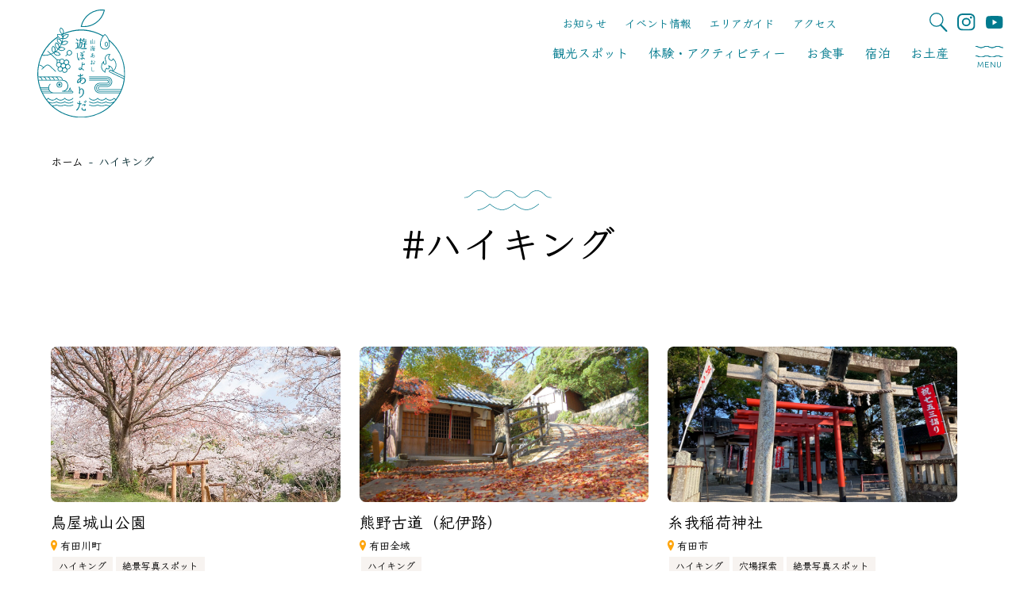

--- FILE ---
content_type: text/html; charset=UTF-8
request_url: https://asoboyo-arida.com/tag/%E3%83%8F%E3%82%A4%E3%82%AD%E3%83%B3%E3%82%B0/
body_size: 11717
content:
<!DOCTYPE html>
<html dir="ltr" lang="ja" prefix="og: https://ogp.me/ns#">
<head>
<meta charset="UTF-8" />
<meta name="viewport" content="width=device-width" />
<title>ハイキング - 有田観光サイト 山海あおし 遊ぼよありだ｜和歌山県有田地域の観光・イベント情報</title>

		<!-- All in One SEO 4.8.6.1 - aioseo.com -->
	<meta name="robots" content="max-image-preview:large" />
	<link rel="canonical" href="https://asoboyo-arida.com/tag/%e3%83%8f%e3%82%a4%e3%82%ad%e3%83%b3%e3%82%b0/" />
	<meta name="generator" content="All in One SEO (AIOSEO) 4.8.6.1" />
		<script type="application/ld+json" class="aioseo-schema">
			{"@context":"https:\/\/schema.org","@graph":[{"@type":"BreadcrumbList","@id":"https:\/\/asoboyo-arida.com\/tag\/%E3%83%8F%E3%82%A4%E3%82%AD%E3%83%B3%E3%82%B0\/#breadcrumblist","itemListElement":[{"@type":"ListItem","@id":"https:\/\/asoboyo-arida.com#listItem","position":1,"name":"\u30db\u30fc\u30e0","item":"https:\/\/asoboyo-arida.com","nextItem":{"@type":"ListItem","@id":"https:\/\/asoboyo-arida.com\/tag\/%e3%83%8f%e3%82%a4%e3%82%ad%e3%83%b3%e3%82%b0\/#listItem","name":"\u30cf\u30a4\u30ad\u30f3\u30b0"}},{"@type":"ListItem","@id":"https:\/\/asoboyo-arida.com\/tag\/%e3%83%8f%e3%82%a4%e3%82%ad%e3%83%b3%e3%82%b0\/#listItem","position":2,"name":"\u30cf\u30a4\u30ad\u30f3\u30b0","previousItem":{"@type":"ListItem","@id":"https:\/\/asoboyo-arida.com#listItem","name":"\u30db\u30fc\u30e0"}}]},{"@type":"CollectionPage","@id":"https:\/\/asoboyo-arida.com\/tag\/%E3%83%8F%E3%82%A4%E3%82%AD%E3%83%B3%E3%82%B0\/#collectionpage","url":"https:\/\/asoboyo-arida.com\/tag\/%E3%83%8F%E3%82%A4%E3%82%AD%E3%83%B3%E3%82%B0\/","name":"\u30cf\u30a4\u30ad\u30f3\u30b0 - \u6709\u7530\u89b3\u5149\u30b5\u30a4\u30c8 \u5c71\u6d77\u3042\u304a\u3057 \u904a\u307c\u3088\u3042\u308a\u3060\uff5c\u548c\u6b4c\u5c71\u770c\u6709\u7530\u5730\u57df\u306e\u89b3\u5149\u30fb\u30a4\u30d9\u30f3\u30c8\u60c5\u5831","inLanguage":"ja","isPartOf":{"@id":"https:\/\/asoboyo-arida.com\/#website"},"breadcrumb":{"@id":"https:\/\/asoboyo-arida.com\/tag\/%E3%83%8F%E3%82%A4%E3%82%AD%E3%83%B3%E3%82%B0\/#breadcrumblist"}},{"@type":"Organization","@id":"https:\/\/asoboyo-arida.com\/#organization","name":"\u904a\u307c\u3088\u3042\u308a\u3060\uff5c\u548c\u6b4c\u5c71\u770c\u6709\u7530\u5730\u57df\u306e\u89b3\u5149\u60c5\u5831\u30fb\u30a4\u30d9\u30f3\u30c8\u60c5\u5831","description":"\u548c\u6b4c\u5c71\u770c\u6709\u7530\u5730\u57df\u306e\u89b3\u5149\u30b5\u30a4\u30c8\u3067\u3059\u3002\u548c\u6b4c\u5c71\u770c\u6709\u7530\u5e02\u3001\u6e6f\u6d45\u753a\u3001\u5e83\u5ddd\u753a\u3001\u6709\u7530 \u5ddd\u753a\u306e\u89b3\u5149\u30fb\u30a4\u30d9\u30f3\u30c8\u60c5\u5831\u3084\u3001\u6d77\u3084\u5c71\u3067\u306e\u4f53\u9a13\u30fb\u30a2\u30af\u30c6\u30a3\u30d3\u30c6\u30a3\u30fc\u3001\u6e29\u6cc9\u5bbf\u6cca\u65bd \u8a2d\u3001\u7f8e\u5473\u3057\u3044\u304a\u98df\u4e8b\u30fb\u304a\u571f\u7523\u30b9\u30dd\u30c3\u30c8\u306a\u3069\u3001\u6709\u7530\u5730\u57df\u306e\u65c5\u306b\u5f79\u7acb\u3064\u60c5\u5831\u3092\u305f\u304f\u3055 \u3093\u63b2\u8f09\u3057\u3066\u304a\u308a\u307e\u3059\uff01","url":"https:\/\/asoboyo-arida.com\/","logo":{"@type":"ImageObject","url":"https:\/\/asoboyo-arida.com\/wp\/wp-content\/uploads\/2022\/03\/logo1.jpeg","@id":"https:\/\/asoboyo-arida.com\/tag\/%E3%83%8F%E3%82%A4%E3%82%AD%E3%83%B3%E3%82%B0\/#organizationLogo","width":1134,"height":1134},"image":{"@id":"https:\/\/asoboyo-arida.com\/tag\/%E3%83%8F%E3%82%A4%E3%82%AD%E3%83%B3%E3%82%B0\/#organizationLogo"},"sameAs":["https:\/\/www.instagram.com\/arida.wakayama\/","https:\/\/www.youtube.com\/channel\/UCozJg0WxWNip-EaR-AN-vyg"]},{"@type":"WebSite","@id":"https:\/\/asoboyo-arida.com\/#website","url":"https:\/\/asoboyo-arida.com\/","name":"\u6709\u7530\u89b3\u5149\u30b5\u30a4\u30c8\u3000\u5c71\u6d77\u3042\u304a\u3057 \u904a\u307c\u3088\u3042\u308a\u3060\uff5c\u548c\u6b4c\u5c71\u770c\u6709\u7530\u5730\u57df\u306e\u89b3\u5149\u30fb\u30a4\u30d9\u30f3\u30c8\u60c5\u5831","description":"\u548c\u6b4c\u5c71\u770c\u6709\u7530\u5730\u57df\u306e\u89b3\u5149\u30b5\u30a4\u30c8\u3067\u3059\u3002\u548c\u6b4c\u5c71\u770c\u6709\u7530\u5e02\u3001\u6e6f\u6d45\u753a\u3001\u5e83\u5ddd\u753a\u3001\u6709\u7530 \u5ddd\u753a\u306e\u89b3\u5149\u30fb\u30a4\u30d9\u30f3\u30c8\u60c5\u5831\u3084\u3001\u6d77\u3084\u5c71\u3067\u306e\u4f53\u9a13\u30fb\u30a2\u30af\u30c6\u30a3\u30d3\u30c6\u30a3\u30fc\u3001\u6e29\u6cc9\u5bbf\u6cca\u65bd \u8a2d\u3001\u7f8e\u5473\u3057\u3044\u304a\u98df\u4e8b\u30fb\u304a\u571f\u7523\u30b9\u30dd\u30c3\u30c8\u306a\u3069\u3001\u6709\u7530\u5730\u57df\u306e\u65c5\u306b\u5f79\u7acb\u3064\u60c5\u5831\u3092\u305f\u304f\u3055 \u3093\u63b2\u8f09\u3057\u3066\u304a\u308a\u307e\u3059\uff01","inLanguage":"ja","publisher":{"@id":"https:\/\/asoboyo-arida.com\/#organization"}}]}
		</script>
		<!-- All in One SEO -->

<link rel='dns-prefetch' href='//www.googletagmanager.com' />
<link rel="alternate" type="application/rss+xml" title="有田観光サイト　山海あおし 遊ぼよありだ｜和歌山県有田地域の観光・イベント情報 &raquo; フィード" href="https://asoboyo-arida.com/feed/" />
<link rel="alternate" type="application/rss+xml" title="有田観光サイト　山海あおし 遊ぼよありだ｜和歌山県有田地域の観光・イベント情報 &raquo; コメントフィード" href="https://asoboyo-arida.com/comments/feed/" />
<link rel="alternate" type="application/rss+xml" title="有田観光サイト　山海あおし 遊ぼよありだ｜和歌山県有田地域の観光・イベント情報 &raquo; ハイキング タグのフィード" href="https://asoboyo-arida.com/tag/%e3%83%8f%e3%82%a4%e3%82%ad%e3%83%b3%e3%82%b0/feed/" />
		<!-- This site uses the Google Analytics by MonsterInsights plugin v9.7.0 - Using Analytics tracking - https://www.monsterinsights.com/ -->
		<!-- Note: MonsterInsights is not currently configured on this site. The site owner needs to authenticate with Google Analytics in the MonsterInsights settings panel. -->
					<!-- No tracking code set -->
				<!-- / Google Analytics by MonsterInsights -->
		<style id='wp-img-auto-sizes-contain-inline-css' type='text/css'>
img:is([sizes=auto i],[sizes^="auto," i]){contain-intrinsic-size:3000px 1500px}
/*# sourceURL=wp-img-auto-sizes-contain-inline-css */
</style>
<link rel='stylesheet' id='sbi_styles-css' href='https://asoboyo-arida.com/wp/wp-content/plugins/instagram-feed/css/sbi-styles.min.css?ver=3e6c5ce48aef5dba5263ec4476cc887e' type='text/css' media='all' />
<style id='wp-emoji-styles-inline-css' type='text/css'>

	img.wp-smiley, img.emoji {
		display: inline !important;
		border: none !important;
		box-shadow: none !important;
		height: 1em !important;
		width: 1em !important;
		margin: 0 0.07em !important;
		vertical-align: -0.1em !important;
		background: none !important;
		padding: 0 !important;
	}
/*# sourceURL=wp-emoji-styles-inline-css */
</style>
<style id='wp-block-library-inline-css' type='text/css'>
:root{--wp-block-synced-color:#7a00df;--wp-block-synced-color--rgb:122,0,223;--wp-bound-block-color:var(--wp-block-synced-color);--wp-editor-canvas-background:#ddd;--wp-admin-theme-color:#007cba;--wp-admin-theme-color--rgb:0,124,186;--wp-admin-theme-color-darker-10:#006ba1;--wp-admin-theme-color-darker-10--rgb:0,107,160.5;--wp-admin-theme-color-darker-20:#005a87;--wp-admin-theme-color-darker-20--rgb:0,90,135;--wp-admin-border-width-focus:2px}@media (min-resolution:192dpi){:root{--wp-admin-border-width-focus:1.5px}}.wp-element-button{cursor:pointer}:root .has-very-light-gray-background-color{background-color:#eee}:root .has-very-dark-gray-background-color{background-color:#313131}:root .has-very-light-gray-color{color:#eee}:root .has-very-dark-gray-color{color:#313131}:root .has-vivid-green-cyan-to-vivid-cyan-blue-gradient-background{background:linear-gradient(135deg,#00d084,#0693e3)}:root .has-purple-crush-gradient-background{background:linear-gradient(135deg,#34e2e4,#4721fb 50%,#ab1dfe)}:root .has-hazy-dawn-gradient-background{background:linear-gradient(135deg,#faaca8,#dad0ec)}:root .has-subdued-olive-gradient-background{background:linear-gradient(135deg,#fafae1,#67a671)}:root .has-atomic-cream-gradient-background{background:linear-gradient(135deg,#fdd79a,#004a59)}:root .has-nightshade-gradient-background{background:linear-gradient(135deg,#330968,#31cdcf)}:root .has-midnight-gradient-background{background:linear-gradient(135deg,#020381,#2874fc)}:root{--wp--preset--font-size--normal:16px;--wp--preset--font-size--huge:42px}.has-regular-font-size{font-size:1em}.has-larger-font-size{font-size:2.625em}.has-normal-font-size{font-size:var(--wp--preset--font-size--normal)}.has-huge-font-size{font-size:var(--wp--preset--font-size--huge)}.has-text-align-center{text-align:center}.has-text-align-left{text-align:left}.has-text-align-right{text-align:right}.has-fit-text{white-space:nowrap!important}#end-resizable-editor-section{display:none}.aligncenter{clear:both}.items-justified-left{justify-content:flex-start}.items-justified-center{justify-content:center}.items-justified-right{justify-content:flex-end}.items-justified-space-between{justify-content:space-between}.screen-reader-text{border:0;clip-path:inset(50%);height:1px;margin:-1px;overflow:hidden;padding:0;position:absolute;width:1px;word-wrap:normal!important}.screen-reader-text:focus{background-color:#ddd;clip-path:none;color:#444;display:block;font-size:1em;height:auto;left:5px;line-height:normal;padding:15px 23px 14px;text-decoration:none;top:5px;width:auto;z-index:100000}html :where(.has-border-color){border-style:solid}html :where([style*=border-top-color]){border-top-style:solid}html :where([style*=border-right-color]){border-right-style:solid}html :where([style*=border-bottom-color]){border-bottom-style:solid}html :where([style*=border-left-color]){border-left-style:solid}html :where([style*=border-width]){border-style:solid}html :where([style*=border-top-width]){border-top-style:solid}html :where([style*=border-right-width]){border-right-style:solid}html :where([style*=border-bottom-width]){border-bottom-style:solid}html :where([style*=border-left-width]){border-left-style:solid}html :where(img[class*=wp-image-]){height:auto;max-width:100%}:where(figure){margin:0 0 1em}html :where(.is-position-sticky){--wp-admin--admin-bar--position-offset:var(--wp-admin--admin-bar--height,0px)}@media screen and (max-width:600px){html :where(.is-position-sticky){--wp-admin--admin-bar--position-offset:0px}}

/*# sourceURL=wp-block-library-inline-css */
</style><style id='global-styles-inline-css' type='text/css'>
:root{--wp--preset--aspect-ratio--square: 1;--wp--preset--aspect-ratio--4-3: 4/3;--wp--preset--aspect-ratio--3-4: 3/4;--wp--preset--aspect-ratio--3-2: 3/2;--wp--preset--aspect-ratio--2-3: 2/3;--wp--preset--aspect-ratio--16-9: 16/9;--wp--preset--aspect-ratio--9-16: 9/16;--wp--preset--color--black: #000000;--wp--preset--color--cyan-bluish-gray: #abb8c3;--wp--preset--color--white: #ffffff;--wp--preset--color--pale-pink: #f78da7;--wp--preset--color--vivid-red: #cf2e2e;--wp--preset--color--luminous-vivid-orange: #ff6900;--wp--preset--color--luminous-vivid-amber: #fcb900;--wp--preset--color--light-green-cyan: #7bdcb5;--wp--preset--color--vivid-green-cyan: #00d084;--wp--preset--color--pale-cyan-blue: #8ed1fc;--wp--preset--color--vivid-cyan-blue: #0693e3;--wp--preset--color--vivid-purple: #9b51e0;--wp--preset--gradient--vivid-cyan-blue-to-vivid-purple: linear-gradient(135deg,rgb(6,147,227) 0%,rgb(155,81,224) 100%);--wp--preset--gradient--light-green-cyan-to-vivid-green-cyan: linear-gradient(135deg,rgb(122,220,180) 0%,rgb(0,208,130) 100%);--wp--preset--gradient--luminous-vivid-amber-to-luminous-vivid-orange: linear-gradient(135deg,rgb(252,185,0) 0%,rgb(255,105,0) 100%);--wp--preset--gradient--luminous-vivid-orange-to-vivid-red: linear-gradient(135deg,rgb(255,105,0) 0%,rgb(207,46,46) 100%);--wp--preset--gradient--very-light-gray-to-cyan-bluish-gray: linear-gradient(135deg,rgb(238,238,238) 0%,rgb(169,184,195) 100%);--wp--preset--gradient--cool-to-warm-spectrum: linear-gradient(135deg,rgb(74,234,220) 0%,rgb(151,120,209) 20%,rgb(207,42,186) 40%,rgb(238,44,130) 60%,rgb(251,105,98) 80%,rgb(254,248,76) 100%);--wp--preset--gradient--blush-light-purple: linear-gradient(135deg,rgb(255,206,236) 0%,rgb(152,150,240) 100%);--wp--preset--gradient--blush-bordeaux: linear-gradient(135deg,rgb(254,205,165) 0%,rgb(254,45,45) 50%,rgb(107,0,62) 100%);--wp--preset--gradient--luminous-dusk: linear-gradient(135deg,rgb(255,203,112) 0%,rgb(199,81,192) 50%,rgb(65,88,208) 100%);--wp--preset--gradient--pale-ocean: linear-gradient(135deg,rgb(255,245,203) 0%,rgb(182,227,212) 50%,rgb(51,167,181) 100%);--wp--preset--gradient--electric-grass: linear-gradient(135deg,rgb(202,248,128) 0%,rgb(113,206,126) 100%);--wp--preset--gradient--midnight: linear-gradient(135deg,rgb(2,3,129) 0%,rgb(40,116,252) 100%);--wp--preset--font-size--small: 13px;--wp--preset--font-size--medium: 20px;--wp--preset--font-size--large: 36px;--wp--preset--font-size--x-large: 42px;--wp--preset--spacing--20: 0.44rem;--wp--preset--spacing--30: 0.67rem;--wp--preset--spacing--40: 1rem;--wp--preset--spacing--50: 1.5rem;--wp--preset--spacing--60: 2.25rem;--wp--preset--spacing--70: 3.38rem;--wp--preset--spacing--80: 5.06rem;--wp--preset--shadow--natural: 6px 6px 9px rgba(0, 0, 0, 0.2);--wp--preset--shadow--deep: 12px 12px 50px rgba(0, 0, 0, 0.4);--wp--preset--shadow--sharp: 6px 6px 0px rgba(0, 0, 0, 0.2);--wp--preset--shadow--outlined: 6px 6px 0px -3px rgb(255, 255, 255), 6px 6px rgb(0, 0, 0);--wp--preset--shadow--crisp: 6px 6px 0px rgb(0, 0, 0);}:where(.is-layout-flex){gap: 0.5em;}:where(.is-layout-grid){gap: 0.5em;}body .is-layout-flex{display: flex;}.is-layout-flex{flex-wrap: wrap;align-items: center;}.is-layout-flex > :is(*, div){margin: 0;}body .is-layout-grid{display: grid;}.is-layout-grid > :is(*, div){margin: 0;}:where(.wp-block-columns.is-layout-flex){gap: 2em;}:where(.wp-block-columns.is-layout-grid){gap: 2em;}:where(.wp-block-post-template.is-layout-flex){gap: 1.25em;}:where(.wp-block-post-template.is-layout-grid){gap: 1.25em;}.has-black-color{color: var(--wp--preset--color--black) !important;}.has-cyan-bluish-gray-color{color: var(--wp--preset--color--cyan-bluish-gray) !important;}.has-white-color{color: var(--wp--preset--color--white) !important;}.has-pale-pink-color{color: var(--wp--preset--color--pale-pink) !important;}.has-vivid-red-color{color: var(--wp--preset--color--vivid-red) !important;}.has-luminous-vivid-orange-color{color: var(--wp--preset--color--luminous-vivid-orange) !important;}.has-luminous-vivid-amber-color{color: var(--wp--preset--color--luminous-vivid-amber) !important;}.has-light-green-cyan-color{color: var(--wp--preset--color--light-green-cyan) !important;}.has-vivid-green-cyan-color{color: var(--wp--preset--color--vivid-green-cyan) !important;}.has-pale-cyan-blue-color{color: var(--wp--preset--color--pale-cyan-blue) !important;}.has-vivid-cyan-blue-color{color: var(--wp--preset--color--vivid-cyan-blue) !important;}.has-vivid-purple-color{color: var(--wp--preset--color--vivid-purple) !important;}.has-black-background-color{background-color: var(--wp--preset--color--black) !important;}.has-cyan-bluish-gray-background-color{background-color: var(--wp--preset--color--cyan-bluish-gray) !important;}.has-white-background-color{background-color: var(--wp--preset--color--white) !important;}.has-pale-pink-background-color{background-color: var(--wp--preset--color--pale-pink) !important;}.has-vivid-red-background-color{background-color: var(--wp--preset--color--vivid-red) !important;}.has-luminous-vivid-orange-background-color{background-color: var(--wp--preset--color--luminous-vivid-orange) !important;}.has-luminous-vivid-amber-background-color{background-color: var(--wp--preset--color--luminous-vivid-amber) !important;}.has-light-green-cyan-background-color{background-color: var(--wp--preset--color--light-green-cyan) !important;}.has-vivid-green-cyan-background-color{background-color: var(--wp--preset--color--vivid-green-cyan) !important;}.has-pale-cyan-blue-background-color{background-color: var(--wp--preset--color--pale-cyan-blue) !important;}.has-vivid-cyan-blue-background-color{background-color: var(--wp--preset--color--vivid-cyan-blue) !important;}.has-vivid-purple-background-color{background-color: var(--wp--preset--color--vivid-purple) !important;}.has-black-border-color{border-color: var(--wp--preset--color--black) !important;}.has-cyan-bluish-gray-border-color{border-color: var(--wp--preset--color--cyan-bluish-gray) !important;}.has-white-border-color{border-color: var(--wp--preset--color--white) !important;}.has-pale-pink-border-color{border-color: var(--wp--preset--color--pale-pink) !important;}.has-vivid-red-border-color{border-color: var(--wp--preset--color--vivid-red) !important;}.has-luminous-vivid-orange-border-color{border-color: var(--wp--preset--color--luminous-vivid-orange) !important;}.has-luminous-vivid-amber-border-color{border-color: var(--wp--preset--color--luminous-vivid-amber) !important;}.has-light-green-cyan-border-color{border-color: var(--wp--preset--color--light-green-cyan) !important;}.has-vivid-green-cyan-border-color{border-color: var(--wp--preset--color--vivid-green-cyan) !important;}.has-pale-cyan-blue-border-color{border-color: var(--wp--preset--color--pale-cyan-blue) !important;}.has-vivid-cyan-blue-border-color{border-color: var(--wp--preset--color--vivid-cyan-blue) !important;}.has-vivid-purple-border-color{border-color: var(--wp--preset--color--vivid-purple) !important;}.has-vivid-cyan-blue-to-vivid-purple-gradient-background{background: var(--wp--preset--gradient--vivid-cyan-blue-to-vivid-purple) !important;}.has-light-green-cyan-to-vivid-green-cyan-gradient-background{background: var(--wp--preset--gradient--light-green-cyan-to-vivid-green-cyan) !important;}.has-luminous-vivid-amber-to-luminous-vivid-orange-gradient-background{background: var(--wp--preset--gradient--luminous-vivid-amber-to-luminous-vivid-orange) !important;}.has-luminous-vivid-orange-to-vivid-red-gradient-background{background: var(--wp--preset--gradient--luminous-vivid-orange-to-vivid-red) !important;}.has-very-light-gray-to-cyan-bluish-gray-gradient-background{background: var(--wp--preset--gradient--very-light-gray-to-cyan-bluish-gray) !important;}.has-cool-to-warm-spectrum-gradient-background{background: var(--wp--preset--gradient--cool-to-warm-spectrum) !important;}.has-blush-light-purple-gradient-background{background: var(--wp--preset--gradient--blush-light-purple) !important;}.has-blush-bordeaux-gradient-background{background: var(--wp--preset--gradient--blush-bordeaux) !important;}.has-luminous-dusk-gradient-background{background: var(--wp--preset--gradient--luminous-dusk) !important;}.has-pale-ocean-gradient-background{background: var(--wp--preset--gradient--pale-ocean) !important;}.has-electric-grass-gradient-background{background: var(--wp--preset--gradient--electric-grass) !important;}.has-midnight-gradient-background{background: var(--wp--preset--gradient--midnight) !important;}.has-small-font-size{font-size: var(--wp--preset--font-size--small) !important;}.has-medium-font-size{font-size: var(--wp--preset--font-size--medium) !important;}.has-large-font-size{font-size: var(--wp--preset--font-size--large) !important;}.has-x-large-font-size{font-size: var(--wp--preset--font-size--x-large) !important;}
/*# sourceURL=global-styles-inline-css */
</style>

<style id='classic-theme-styles-inline-css' type='text/css'>
/*! This file is auto-generated */
.wp-block-button__link{color:#fff;background-color:#32373c;border-radius:9999px;box-shadow:none;text-decoration:none;padding:calc(.667em + 2px) calc(1.333em + 2px);font-size:1.125em}.wp-block-file__button{background:#32373c;color:#fff;text-decoration:none}
/*# sourceURL=/wp-includes/css/classic-themes.min.css */
</style>
<link rel='stylesheet' id='blankslate-style-css' href='https://asoboyo-arida.com/wp/wp-content/themes/blankslate/style.css?ver=3e6c5ce48aef5dba5263ec4476cc887e' type='text/css' media='all' />
<link rel='stylesheet' id='fancybox-css' href='https://asoboyo-arida.com/wp/wp-content/plugins/easy-fancybox/fancybox/1.5.4/jquery.fancybox.min.css?ver=3e6c5ce48aef5dba5263ec4476cc887e' type='text/css' media='screen' />
<link rel='stylesheet' id='wp-pagenavi-css' href='https://asoboyo-arida.com/wp/wp-content/plugins/wp-pagenavi/pagenavi-css.css?ver=2.70' type='text/css' media='all' />
<script type="text/javascript" src="https://asoboyo-arida.com/wp/wp-includes/js/jquery/jquery.min.js?ver=3.7.1" id="jquery-core-js"></script>
<script type="text/javascript" src="https://asoboyo-arida.com/wp/wp-includes/js/jquery/jquery-migrate.min.js?ver=3.4.1" id="jquery-migrate-js"></script>
<link rel="https://api.w.org/" href="https://asoboyo-arida.com/wp-json/" /><link rel="alternate" title="JSON" type="application/json" href="https://asoboyo-arida.com/wp-json/wp/v2/tags/208" /><link rel="EditURI" type="application/rsd+xml" title="RSD" href="https://asoboyo-arida.com/wp/xmlrpc.php?rsd" />

<meta name="generator" content="Site Kit by Google 1.159.0" /><meta name="google-site-verification" content="iklfaqjxicD6AtcRZpin3cepGXABr2tYnyRkpvY1xiY"><style type="text/css">.broken_link, a.broken_link {
	text-decoration: line-through;
}</style><link rel="icon" href="https://asoboyo-arida.com/wp/wp-content/uploads/2022/02/cropped-logo_w@2x-32x32.png" sizes="32x32" />
<link rel="icon" href="https://asoboyo-arida.com/wp/wp-content/uploads/2022/02/cropped-logo_w@2x-192x192.png" sizes="192x192" />
<link rel="apple-touch-icon" href="https://asoboyo-arida.com/wp/wp-content/uploads/2022/02/cropped-logo_w@2x-180x180.png" />
<meta name="msapplication-TileImage" content="https://asoboyo-arida.com/wp/wp-content/uploads/2022/02/cropped-logo_w@2x-270x270.png" />
  <script>
    (function(d) {
      var config = {
        kitId: 'kpz8hif',
        scriptTimeout: 3000,
        async: true
      },
      h=d.documentElement,t=setTimeout(function(){h.className=h.className.replace(/\bwf-loading\b/g,"")+" wf-inactive";},config.scriptTimeout),tk=d.createElement("script"),f=false,s=d.getElementsByTagName("script")[0],a;h.className+=" wf-loading";tk.src='https://use.typekit.net/'+config.kitId+'.js';tk.async=true;tk.onload=tk.onreadystatechange=function(){a=this.readyState;if(f||a&&a!="complete"&&a!="loaded")return;f=true;clearTimeout(t);try{Typekit.load(config)}catch(e){}};s.parentNode.insertBefore(tk,s)
    })(document);
  </script>
  <link rel="preconnect" href="https://fonts.googleapis.com">
  <link rel="preconnect" href="https://fonts.gstatic.com" crossorigin>
  <link href="https://fonts.googleapis.com/css2?family=Klee+One:wght@600&family=Montserrat:wght@500&family=Tangerine&display=swap" rel="stylesheet">
  
  <link rel="stylesheet" href="https://asoboyo-arida.com/wp/wp-content/themes/blankslate/css/lightbox.css">
  <link rel='stylesheet' href='https://asoboyo-arida.com/wp/wp-content/themes/blankslate/css/slick.css' type='text/css' media='all' />
	<link rel="stylesheet" href="https://asoboyo-arida.com/wp/wp-content/themes/blankslate/plus.css">
	<!-- Global site tag (gtag.js) - Google Analytics -->
<script async src="https://www.googletagmanager.com/gtag/js?id=G-257JDJJVKP"></script>
<script>
  window.dataLayer = window.dataLayer || [];
  function gtag(){dataLayer.push(arguments);}
  gtag('js', new Date());

  gtag('config', 'G-257JDJJVKP');
</script>
	
</head>
<body class="archive tag tag-208 wp-embed-responsive wp-theme-blankslate">
<a href="#content" class="skip-link screen-reader-text">Skip to the content</a><div id="wrapper" class="hfeed">
<header id="header" class="header">
  <div class="header--site_logo"><a href="https://asoboyo-arida.com"><img src="https://asoboyo-arida.com/wp/wp-content/themes/blankslate/images/logo.svg" alt="山海あおし　遊ぼよありだ"></a></div>
  <div class="menu_area">
    <nav class="glo_nav-sub">
      <ul class="glo_nav-sub--guide">
        <li><a href="https://asoboyo-arida.com/category/info/">お知らせ</a></li>
		  <li><a href="https://asoboyo-arida.com/category/event/">イベント情報</a></li>
        <li><a href="https://asoboyo-arida.com/areaguide">エリアガイド</a></li>
        <li><a href="https://asoboyo-arida.com/access">アクセス</a></li>
      </ul>
      <ul class="glo_nav-sub--icon">
        <li id="open_search"><span><img src="https://asoboyo-arida.com/wp/wp-content/themes/blankslate/images/ico-search.svg" alt="検索"></span></li>
        <li><a href="https://www.instagram.com/arida.wakayama/" target="_blank"><img src="https://asoboyo-arida.com/wp/wp-content/themes/blankslate/images/ico-inst.svg" alt="Instagram"></a></li>
        <li><a href="https://www.youtube.com/channel/UCozJg0WxWNip-EaR-AN-vyg" target="_blank"><img src="https://asoboyo-arida.com/wp/wp-content/themes/blankslate/images/ico-youtube.svg" alt="Youtube"></a></li>
      </ul>
    </nav>
    <nav class="glo_nav-main">
      <ul class="glo_nav-main--category">
        <li><a href="https://asoboyo-arida.com/spot/">観光スポット</a></li>
        <li><a href="https://asoboyo-arida.com/activity/">体験・アクティビティー</a></li>
        <li><a href="https://asoboyo-arida.com/eat/">お食事</a></li>
        <li><a href="https://asoboyo-arida.com/stay/">宿泊</a></li>
        <li><a href="https://asoboyo-arida.com/souvenir/">お土産</a></li>
      </ul>
      <div id="menu_btn">
        <img src="https://asoboyo-arida.com/wp/wp-content/themes/blankslate/images/menu-btn.svg" alt="～"><span>MENU</span>
      </div>
    </nav>
  </div>
</header>
<div id="menu_more" class="menu_more">
        <div class="inr">
          <div class="menu_more-site_logo"><img src="https://asoboyo-arida.com/wp/wp-content/themes/blankslate/images/logo.svg" alt="山海あおし　遊ぼよありだ"></div>
          <ul class="menu_more-slider">
            <li><img src="https://asoboyo-arida.com/wp/wp-content/themes/blankslate/images/nav-img.jpg" alt="箕島漁港"></li>
            <li><img src="https://asoboyo-arida.com/wp/wp-content/themes/blankslate/images/nav-img02.jpg" alt="あらぎ島"></li>
            <li><img src="https://asoboyo-arida.com/wp/wp-content/themes/blankslate/images/nav-img03.jpg" alt="みかん"></li>
			  <li><img src="https://asoboyo-arida.com/wp/wp-content/themes/blankslate/images/nav-img04.jpg" alt="湯浅伝統的建造物群保存地区"></li>
			  <li><img src="https://asoboyo-arida.com/wp/wp-content/themes/blankslate/images/nav-img05.jpg" alt="稲むらの火の館"></li>
			  <li><img src="https://asoboyo-arida.com/wp/wp-content/themes/blankslate/images/nav-img06.jpg" alt="ぶどう山椒"></li>
          </ul>
          <nav class="menu_more-nav">
            <ul class="menu">
              <li><a href="https://asoboyo-arida.com">トップページ</a></li>
              <li class="parent">
                <span>カテゴリで探す</span>
                <div class="children">
                  <ul>
                    <li><a href="https://asoboyo-arida.com/spot/">観光スポット</a></li>
                    <li><a href="https://asoboyo-arida.com/activity/">体験・アクティビティー</a></li>
                    <li><a href="https://asoboyo-arida.com/eat/">お食事</a></li>
                    <li><a href="https://asoboyo-arida.com/stay/">宿泊</a></li>
                    <li><a href="https://asoboyo-arida.com/souvenir/">お土産</a></li>
                  </ul>
                </div>
              </li>
              <li class="parent">
                <span>エリアで探す</span>
                <div class="children">
                  <ul>
                    <li><a href="https://asoboyo-arida.com/area/area01/">すべてのエリア</a></li>
                    <li><a href="https://asoboyo-arida.com/area/area02/">有田市</a></li>
                    <li><a href="https://asoboyo-arida.com/area/area03/">湯浅町</a></li>
					  <li><a href="https://asoboyo-arida.com/area/area04/">広川町</a></li>
					  <li><a href="https://asoboyo-arida.com/area/area05/">有田川町</a></li>
                  </ul>
                </div>
              </li>
              <li><a href="https://asoboyo-arida.com/season">季節の楽しみ方</a></li>
              <li><a href="https://asoboyo-arida.com/aridastory">ありだストーリー</a></li>
              <li><a href="https://asoboyo-arida.com/category/info/">お知らせ</a></li>
		  <li><a href="https://asoboyo-arida.com/category/event/">イベント情報</a></li>
              <li><a href="https://asoboyo-arida.com/gallery">フォトギャラリー</a></li>
				<li><a href="https://asoboyo-arida.com/areaguide">エリアガイド</a></li>
              <li><a href="https://asoboyo-arida.com/access">アクセス</a></li>
              <li><a href="https://asoboyo-arida.com/pamphlet">パンフレットダウンロード</a></li>
            </ul>
            <ul class="other">
              <li><a href="https://asoboyo-arida.com/about">ありだ広域交流協議会について</a></li>
              <li><a href="https://asoboyo-arida.com/qa">よくあるご質問</a></li>
            </ul>
            <ul class="other">
              <li><a href="https://asoboyo-arida.com/privacy">プライバシーポリシー</a></li>
              <li><a href="https://asoboyo-arida.com/contact">お問い合わせ</a></li>
            </ul>
            <div class="kanren">
              <p>関連リンク</p>
              <ul class="other">
                <li><a href="https://arida-kanko.com/" target="_blank">有田市観光協会</a></li>
                <li><a href="https://www.yuasa-kankokyokai.com/" target="_blank">湯浅町</a></li>
                <li><a href="https://www.town.hirogawa.wakayama.jp/kankou/" target="_blank">広川町</a></li>
                <li><a href="https://www.aridagawa-kanko.jp/" target="_blank">有田川町</a></li>
              </ul>
            </div>
          </nav>
          <div id="menu_close"><img src="https://asoboyo-arida.com/wp/wp-content/themes/blankslate/images/arrow-close.svg" alt="＜"><span>閉じる</span></div>
          <ul class="menu_more-icon">
            
            <li><a href="https://www.instagram.com/arida.wakayama/" target="_blank"><img src="https://asoboyo-arida.com/wp/wp-content/themes/blankslate/images/ico-inst.svg" alt="Instagram"></a></li>
            <li><a href="https://www.youtube.com/channel/UCozJg0WxWNip-EaR-AN-vyg" target="_blank"><img src="https://asoboyo-arida.com/wp/wp-content/themes/blankslate/images/ico-youtube.svg" alt="Youtube"></a></li>
          </ul>
        </div>
      </div>
  <div id="search_window">
    <div class="back"></div>
    <div class="wrap">
      <div class="inr">
        <img class="ico" src="https://asoboyo-arida.com/wp/wp-content/themes/blankslate/images/ico-search.svg" alt="検索">
        <form method="get" action="/">
          <input type="text" id="keyword" name="s" placeholder="サイト内検索" >
        </form>
        <div class="close"><span></span></div>
      </div>
    </div>
  </div>
<div id="container">  
<main id="content" class="archive" role="main">
  <section class="archive--cont">
    <ul class="breadcrumb">
      <li><a href="https://asoboyo-arida.com">ホーム</a></li>
      <li><span>ハイキング</span></li>
    </ul>
    <h1 class="l_lower_ttl"><span class="jp">#ハイキング</span></h1>
            <ul class="archive--list">
            <li>
        <a href="https://asoboyo-arida.com/spot/%e9%b3%a5%e5%b1%8b%e5%9f%8e%e5%b1%b1%e5%85%ac%e5%9c%92/">
          <figure><img src="https://asoboyo-arida.com/wp/wp-content/uploads/2022/01/鳥屋城山公園１.jpg" alt="イメージ"></figure>
			    <p class="title">鳥屋城山公園</p>
          <p class="area">
            有田川町          </p>
          <ul class="category_list">            
                                    <li>
              <a href="https://asoboyo-arida.com/search00/search05/">
               ハイキング              </a>
            </li>
                        <li>
              <a href="https://asoboyo-arida.com/search00/search04/">
               絶景写真スポット              </a>
            </li>
                      </ul>
        </a>
      </li>
            <li>
        <a href="https://asoboyo-arida.com/spot/%e7%86%8a%e9%87%8e%e5%8f%a4%e9%81%93%e7%b4%80%e4%bc%8a%e8%b7%af/">
          <figure><img src="https://asoboyo-arida.com/wp/wp-content/uploads/2022/01/熊野古道１.jpg" alt="イメージ"></figure>
			    <p class="title">熊野古道（紀伊路）　</p>
          <p class="area">
            有田全域          </p>
          <ul class="category_list">            
                                    <li>
              <a href="https://asoboyo-arida.com/search00/search05/">
               ハイキング              </a>
            </li>
                      </ul>
        </a>
      </li>
            <li>
        <a href="https://asoboyo-arida.com/spot/%e7%b3%b8%e6%88%91%e7%a8%b2%e8%8d%b7%e7%a5%9e%e7%a4%be/">
          <figure><img src="https://asoboyo-arida.com/wp/wp-content/uploads/2022/01/糸我稲荷神社メイン.jpg" alt="イメージ"></figure>
			    <p class="title">糸我稲荷神社</p>
          <p class="area">
            有田市          </p>
          <ul class="category_list">            
                                    <li>
              <a href="https://asoboyo-arida.com/search00/search05/">
               ハイキング              </a>
            </li>
                        <li>
              <a href="https://asoboyo-arida.com/search00/search03/">
               穴場探索              </a>
            </li>
                        <li>
              <a href="https://asoboyo-arida.com/search00/search04/">
               絶景写真スポット              </a>
            </li>
                      </ul>
        </a>
      </li>
            <li>
        <a href="https://asoboyo-arida.com/spot/%e5%ae%ae%e5%b4%8e%e3%83%8e%e9%bc%bb/">
          <figure><img src="https://asoboyo-arida.com/wp/wp-content/uploads/2022/01/宮崎ノ鼻メイン-.jpg" alt="イメージ"></figure>
			    <p class="title">宮崎ノ鼻</p>
          <p class="area">
            有田市          </p>
          <ul class="category_list">            
                                    <li>
              <a href="https://asoboyo-arida.com/search00/search05/">
               ハイキング              </a>
            </li>
                        <li>
              <a href="https://asoboyo-arida.com/search00/search03/">
               穴場探索              </a>
            </li>
                      </ul>
        </a>
      </li>
          </ul>
      </section>
</main>
</div>
<nav class="bottom_nav">
  <ul class="menu">
    <li class="parent">
      <span>カテゴリで探す</span>
      <div class="children">
        <ul>
          <li><a href="https://asoboyo-arida.com/spot/">観光スポット</a></li>
          <li><a href="https://asoboyo-arida.com/activity/">体験・アクティビティー</a></li>
          <li><a href="https://asoboyo-arida.com/eat/">お食事</a></li>
          <li><a href="https://asoboyo-arida.com/stay/">宿泊</a></li>
          <li><a href="https://asoboyo-arida.com/souvenir/">お土産</a></li>
        </ul>
      </div>
    </li>
    <li class="parent">
      <span>エリアで探す</span>
      <div class="children">
        <ul>
         <li><a href="https://asoboyo-arida.com/area/area01/">すべてのエリア</a></li>
                    <li><a href="https://asoboyo-arida.com/area/area02/">有田市</a></li>
                    <li><a href="https://asoboyo-arida.com/area/area03/">湯浅町</a></li>
					  <li><a href="https://asoboyo-arida.com/area/area04/">広川町</a></li>
					  <li><a href="https://asoboyo-arida.com/area/area05/">有田川町</a></li>
        </ul>
      </div>
    </li>
    <li><a href="https://asoboyo-arida.com/season">季節の楽しみ方</a></li>
              <li><a href="https://asoboyo-arida.com/aridastory">ありだストーリー</a></li>
  </ul>
</nav>
<div id="totop">
  <a href="#">PAGE<br>TOP</a>
</div>
<footer id="footer" class="footer" role="contentinfo">
  <div class="footer--inr">
    <div class="footer--site">
      <p class="site_name"><a href="https://asoboyo-arida.com/about/">ありだ広域交流協議会</a></p>
      <p class="info">        
        〒643-0004　和歌山県有田郡湯浅町湯浅2355-1<br>
        TEL:0737-64-1286  FAX:0737-64-1274
      </p>
      <ul class="contact">
        <li><div class="l_btn"><a href="https://asoboyo-arida.com/contact">お問い合わせ</a></div></li>
        <li><div class="l_btn"><a href="https://asoboyo-arida.com/pamphlet">パンフレットダウンロード</a></div></li>
      </ul>
    </div>
    <div class="footer--kanren">
      <p>関連リンク</p>
      <ul class="footer--kanren_bn">
        <li><a href="https://arida-kanko.com/" target="_blank"><img src="https://asoboyo-arida.com/wp/wp-content/themes/blankslate/images/bt_arida.jpg" alt="有田観光協会"></a></li>
        <li><a href="https://www.yuasa-kankokyokai.com/" target="_blank"><img src="https://asoboyo-arida.com/wp/wp-content/themes/blankslate/images/bt_yuasa.jpg" alt="湯浅町"></a></li>
        <li><a href="https://www.town.hirogawa.wakayama.jp/kankou/" target="_blank"><img src="https://asoboyo-arida.com/wp/wp-content/themes/blankslate/images/bt_hirogawa.jpg" alt="広川町"></a></li>
        <li><a href="https://www.aridagawa-kanko.jp/" target="_blank"><img src="https://asoboyo-arida.com/wp/wp-content/themes/blankslate/images/bt_aridagawa.jpg" alt="有田川町"></a></li>
      </ul>
    </div>
      <!--ul class="footer--other">
       <li><a href="https://arida-kanko.com/" target="_blank">有田市観光協会</a></li>
                <li><a href="https://www.yuasa-kankokyokai.com/" target="_blank">湯浅町</a></li>
                <li><a href="https://www.town.hirogawa.wakayama.jp/kankou/" target="_blank">広川町</a></li>
                <li><a href="https://www.aridagawa-kanko.jp/" target="_blank">有田川町</a></li>
      </ul>
    </div>
    <ul class="footer--other">
      <li><a href="https://asoboyo-arida.com/qa">よくあるご質問</a></li>
      <li><a href="https://asoboyo-arida.com/privacy">プライバシーポリシー</a></li>
    </ul-->
  </div>
  <div id="copyright">
     Copyright&copy; 遊ぼよありだ. All Rights Reserved.
  </div>
</footer>
</div>
<script src="https://code.jquery.com/jquery-3.2.1.min.js"></script>
<script src="https://cdn.jsdelivr.net/npm/lazyload@2.0.0-rc.2/lazyload.min.js"></script>
<script>
  lazyload();
</script>
<script src="https://asoboyo-arida.com/wp/wp-content/themes/blankslate/js/jquery.inview.min.js"></script>
<script src="https://asoboyo-arida.com/wp/wp-content/themes/blankslate/js/slick.js"></script>
<script src="https://asoboyo-arida.com/wp/wp-content/themes/blankslate/js/lightbox.js" type="text/javascript"></script>
<script src="https://asoboyo-arida.com/wp/wp-content/themes/blankslate/js/common.js"></script>
<script type="speculationrules">
{"prefetch":[{"source":"document","where":{"and":[{"href_matches":"/*"},{"not":{"href_matches":["/wp/wp-*.php","/wp/wp-admin/*","/wp/wp-content/uploads/*","/wp/wp-content/*","/wp/wp-content/plugins/*","/wp/wp-content/themes/blankslate/*","/*\\?(.+)"]}},{"not":{"selector_matches":"a[rel~=\"nofollow\"]"}},{"not":{"selector_matches":".no-prefetch, .no-prefetch a"}}]},"eagerness":"conservative"}]}
</script>
<script>
jQuery(document).ready(function($) {
var deviceAgent = navigator.userAgent.toLowerCase();
if (deviceAgent.match(/(iphone|ipod|ipad)/)) {
$("html").addClass("ios");
}
if (navigator.userAgent.search("MSIE") >= 0) {
$("html").addClass("ie");
}
else if (navigator.userAgent.search("Chrome") >= 0) {
$("html").addClass("chrome");
}
else if (navigator.userAgent.search("Firefox") >= 0) {
$("html").addClass("firefox");
}
else if (navigator.userAgent.search("Safari") >= 0 && navigator.userAgent.search("Chrome") < 0) {
$("html").addClass("safari");
}
else if (navigator.userAgent.search("Opera") >= 0) {
$("html").addClass("opera");
}
});
</script>
<!-- Instagram Feed JS -->
<script type="text/javascript">
var sbiajaxurl = "https://asoboyo-arida.com/wp/wp-admin/admin-ajax.php";
</script>
<script type="text/javascript" src="https://asoboyo-arida.com/wp/wp-content/plugins/easy-fancybox/vendor/purify.min.js?ver=3e6c5ce48aef5dba5263ec4476cc887e" id="fancybox-purify-js"></script>
<script type="text/javascript" id="jquery-fancybox-js-extra">
/* <![CDATA[ */
var efb_i18n = {"close":"Close","next":"Next","prev":"Previous","startSlideshow":"Start slideshow","toggleSize":"Toggle size"};
//# sourceURL=jquery-fancybox-js-extra
/* ]]> */
</script>
<script type="text/javascript" src="https://asoboyo-arida.com/wp/wp-content/plugins/easy-fancybox/fancybox/1.5.4/jquery.fancybox.min.js?ver=3e6c5ce48aef5dba5263ec4476cc887e" id="jquery-fancybox-js"></script>
<script type="text/javascript" id="jquery-fancybox-js-after">
/* <![CDATA[ */
var fb_timeout, fb_opts={'autoScale':true,'showCloseButton':true,'margin':20,'pixelRatio':'false','padding':1,'centerOnScroll':false,'enableEscapeButton':true,'speedIn':600,'speedOut':600,'overlayShow':true,'hideOnOverlayClick':true,'minVpHeight':320,'disableCoreLightbox':'true','enableBlockControls':'true','fancybox_openBlockControls':'true' };
if(typeof easy_fancybox_handler==='undefined'){
var easy_fancybox_handler=function(){
jQuery([".nolightbox","a.wp-block-file__button","a.pin-it-button","a[href*='pinterest.com\/pin\/create']","a[href*='facebook.com\/share']","a[href*='twitter.com\/share']"].join(',')).addClass('nofancybox');
jQuery('a.fancybox-close').on('click',function(e){e.preventDefault();jQuery.fancybox.close()});
/* IMG */
						var unlinkedImageBlocks=jQuery(".wp-block-image > img:not(.nofancybox,figure.nofancybox>img)");
						unlinkedImageBlocks.wrap(function() {
							var href = jQuery( this ).attr( "src" );
							return "<a href='" + href + "'></a>";
						});
var fb_IMG_select=jQuery('a[href*=".jpg" i]:not(.nofancybox,li.nofancybox>a,figure.nofancybox>a),area[href*=".jpg" i]:not(.nofancybox),a[href*=".jpeg" i]:not(.nofancybox,li.nofancybox>a,figure.nofancybox>a),area[href*=".jpeg" i]:not(.nofancybox),a[href*=".png" i]:not(.nofancybox,li.nofancybox>a,figure.nofancybox>a),area[href*=".png" i]:not(.nofancybox),a[href*=".webp" i]:not(.nofancybox,li.nofancybox>a,figure.nofancybox>a),area[href*=".webp" i]:not(.nofancybox)');
fb_IMG_select.addClass('fancybox image').attr('rel','gallery');
jQuery('a.fancybox,area.fancybox,.fancybox>a').each(function(){jQuery(this).fancybox(jQuery.extend(true,{},fb_opts,{'transition':'elastic','easingIn':'linear','easingOut':'linear','opacity':false,'hideOnContentClick':false,'titleShow':true,'titlePosition':'over','titleFromAlt':true,'showNavArrows':true,'enableKeyboardNav':true,'cyclic':false,'mouseWheel':'false'}))});
};};
jQuery(easy_fancybox_handler);jQuery(document).on('post-load',easy_fancybox_handler);

//# sourceURL=jquery-fancybox-js-after
/* ]]> */
</script>
<script id="wp-emoji-settings" type="application/json">
{"baseUrl":"https://s.w.org/images/core/emoji/17.0.2/72x72/","ext":".png","svgUrl":"https://s.w.org/images/core/emoji/17.0.2/svg/","svgExt":".svg","source":{"concatemoji":"https://asoboyo-arida.com/wp/wp-includes/js/wp-emoji-release.min.js?ver=3e6c5ce48aef5dba5263ec4476cc887e"}}
</script>
<script type="module">
/* <![CDATA[ */
/*! This file is auto-generated */
const a=JSON.parse(document.getElementById("wp-emoji-settings").textContent),o=(window._wpemojiSettings=a,"wpEmojiSettingsSupports"),s=["flag","emoji"];function i(e){try{var t={supportTests:e,timestamp:(new Date).valueOf()};sessionStorage.setItem(o,JSON.stringify(t))}catch(e){}}function c(e,t,n){e.clearRect(0,0,e.canvas.width,e.canvas.height),e.fillText(t,0,0);t=new Uint32Array(e.getImageData(0,0,e.canvas.width,e.canvas.height).data);e.clearRect(0,0,e.canvas.width,e.canvas.height),e.fillText(n,0,0);const a=new Uint32Array(e.getImageData(0,0,e.canvas.width,e.canvas.height).data);return t.every((e,t)=>e===a[t])}function p(e,t){e.clearRect(0,0,e.canvas.width,e.canvas.height),e.fillText(t,0,0);var n=e.getImageData(16,16,1,1);for(let e=0;e<n.data.length;e++)if(0!==n.data[e])return!1;return!0}function u(e,t,n,a){switch(t){case"flag":return n(e,"\ud83c\udff3\ufe0f\u200d\u26a7\ufe0f","\ud83c\udff3\ufe0f\u200b\u26a7\ufe0f")?!1:!n(e,"\ud83c\udde8\ud83c\uddf6","\ud83c\udde8\u200b\ud83c\uddf6")&&!n(e,"\ud83c\udff4\udb40\udc67\udb40\udc62\udb40\udc65\udb40\udc6e\udb40\udc67\udb40\udc7f","\ud83c\udff4\u200b\udb40\udc67\u200b\udb40\udc62\u200b\udb40\udc65\u200b\udb40\udc6e\u200b\udb40\udc67\u200b\udb40\udc7f");case"emoji":return!a(e,"\ud83e\u1fac8")}return!1}function f(e,t,n,a){let r;const o=(r="undefined"!=typeof WorkerGlobalScope&&self instanceof WorkerGlobalScope?new OffscreenCanvas(300,150):document.createElement("canvas")).getContext("2d",{willReadFrequently:!0}),s=(o.textBaseline="top",o.font="600 32px Arial",{});return e.forEach(e=>{s[e]=t(o,e,n,a)}),s}function r(e){var t=document.createElement("script");t.src=e,t.defer=!0,document.head.appendChild(t)}a.supports={everything:!0,everythingExceptFlag:!0},new Promise(t=>{let n=function(){try{var e=JSON.parse(sessionStorage.getItem(o));if("object"==typeof e&&"number"==typeof e.timestamp&&(new Date).valueOf()<e.timestamp+604800&&"object"==typeof e.supportTests)return e.supportTests}catch(e){}return null}();if(!n){if("undefined"!=typeof Worker&&"undefined"!=typeof OffscreenCanvas&&"undefined"!=typeof URL&&URL.createObjectURL&&"undefined"!=typeof Blob)try{var e="postMessage("+f.toString()+"("+[JSON.stringify(s),u.toString(),c.toString(),p.toString()].join(",")+"));",a=new Blob([e],{type:"text/javascript"});const r=new Worker(URL.createObjectURL(a),{name:"wpTestEmojiSupports"});return void(r.onmessage=e=>{i(n=e.data),r.terminate(),t(n)})}catch(e){}i(n=f(s,u,c,p))}t(n)}).then(e=>{for(const n in e)a.supports[n]=e[n],a.supports.everything=a.supports.everything&&a.supports[n],"flag"!==n&&(a.supports.everythingExceptFlag=a.supports.everythingExceptFlag&&a.supports[n]);var t;a.supports.everythingExceptFlag=a.supports.everythingExceptFlag&&!a.supports.flag,a.supports.everything||((t=a.source||{}).concatemoji?r(t.concatemoji):t.wpemoji&&t.twemoji&&(r(t.twemoji),r(t.wpemoji)))});
//# sourceURL=https://asoboyo-arida.com/wp/wp-includes/js/wp-emoji-loader.min.js
/* ]]> */
</script>
</body>
</html>

--- FILE ---
content_type: image/svg+xml
request_url: https://asoboyo-arida.com/wp/wp-content/themes/blankslate/images/ico-search.svg
body_size: 668
content:
<svg xmlns="http://www.w3.org/2000/svg" viewBox="0 0 26.871 28.469"><g transform="translate(0 0)"><ellipse cx="9.679" cy="9.679" rx="9.679" ry="9.679" transform="translate(0.774 0.774)" fill="none"/><path d="M-4.547-15A10.465,10.465,0,0,1,5.906-4.547,10.465,10.465,0,0,1-4.547,5.906,10.465,10.465,0,0,1-15-4.547,10.465,10.465,0,0,1-4.547-15Zm0,19.358A8.916,8.916,0,0,0,4.358-4.547a8.916,8.916,0,0,0-8.906-8.906,8.916,8.916,0,0,0-8.906,8.906A8.916,8.916,0,0,0-4.547,4.358Z" transform="translate(15 15)" fill="#007a8e"/><path d="M-15.126-13.494a1.286,1.286,0,0,1-.93-.4l-8.585-8.928A1.289,1.289,0,0,1-24.6-24.64a1.289,1.289,0,0,1,1.823.036l8.585,8.928a1.289,1.289,0,0,1-.036,1.823A1.285,1.285,0,0,1-15.126-13.494Z" transform="translate(40.707 41.962)" fill="#007a8e"/></g></svg>

--- FILE ---
content_type: image/svg+xml
request_url: https://asoboyo-arida.com/wp/wp-content/themes/blankslate/images/ico-inst.svg
body_size: 500
content:
<svg xmlns="http://www.w3.org/2000/svg" viewBox="0 0 28.682 28.682"><path d="M18.42,6.663c3.829,0,4.283.015,5.8.084a7.938,7.938,0,0,1,2.663.494A4.749,4.749,0,0,1,29.6,9.962a7.938,7.938,0,0,1,.494,2.663c.069,1.512.084,1.966.084,5.8s-.015,4.283-.084,5.8a7.938,7.938,0,0,1-.494,2.663A4.749,4.749,0,0,1,26.878,29.6a7.938,7.938,0,0,1-2.663.494c-1.512.069-1.966.084-5.8.084s-4.283-.015-5.8-.084A7.938,7.938,0,0,1,9.962,29.6,4.749,4.749,0,0,1,7.24,26.878a7.938,7.938,0,0,1-.494-2.663c-.069-1.512-.084-1.966-.084-5.8s.015-4.283.084-5.8A7.937,7.937,0,0,1,7.24,9.962,4.749,4.749,0,0,1,9.962,7.24a7.937,7.937,0,0,1,2.663-.494c1.512-.069,1.966-.084,5.8-.084m0-2.584c-3.895,0-4.383.017-5.913.086a10.527,10.527,0,0,0-3.481.667A7.333,7.333,0,0,0,4.832,9.026a10.527,10.527,0,0,0-.667,3.481c-.07,1.53-.086,2.018-.086,5.913s.017,4.383.086,5.913a10.527,10.527,0,0,0,.667,3.481,7.333,7.333,0,0,0,4.194,4.194,10.527,10.527,0,0,0,3.481.667c1.53.07,2.018.086,5.913.086s4.383-.017,5.913-.086a10.527,10.527,0,0,0,3.481-.667,7.333,7.333,0,0,0,4.194-4.194,10.527,10.527,0,0,0,.667-3.481c.07-1.53.086-2.018.086-5.913s-.017-4.383-.086-5.913a10.527,10.527,0,0,0-.667-3.481,7.333,7.333,0,0,0-4.194-4.194,10.527,10.527,0,0,0-3.481-.667c-1.53-.07-2.018-.086-5.913-.086Z" transform="translate(-4.079 -4.079)" fill="#007a8e"/><path d="M133.642,126.635a7.007,7.007,0,1,0,7.007,7.007A7.007,7.007,0,0,0,133.642,126.635Zm0,11.556a4.549,4.549,0,1,1,4.549-4.549A4.549,4.549,0,0,1,133.642,138.191Z" transform="translate(-119.301 -119.301)" fill="#007a8e"/><circle cx="1.809" cy="1.809" r="1.809" transform="translate(20.134 4.93)" fill="#007a8e"/></svg>

--- FILE ---
content_type: image/svg+xml
request_url: https://asoboyo-arida.com/wp/wp-content/themes/blankslate/images/ico-area.svg
body_size: 480
content:
<svg xmlns="http://www.w3.org/2000/svg" xmlns:xlink="http://www.w3.org/1999/xlink" width="10.892" height="18.717" viewBox="0 0 10.892 18.717"><defs><clipPath id="a"><rect width="10.892" height="18.717" fill="#fea50d"/></clipPath></defs><g clip-path="url(#a)"><path d="M5.446,8.722A2.335,2.335,0,0,1,3.221,6.29,2.335,2.335,0,0,1,5.446,3.858,2.335,2.335,0,0,1,7.671,6.29,2.335,2.335,0,0,1,5.446,8.722M5.459,0H5.433C1.673.019-.182,4.045.014,7.317c.25,4.177,5.039,10.858,5.432,11.4,0,0,5.182-7.223,5.432-11.4C11.073,4.045,9.219.019,5.459,0" transform="translate(0)" fill="#fea50d"/></g></svg>

--- FILE ---
content_type: application/javascript
request_url: https://asoboyo-arida.com/wp/wp-content/themes/blankslate/js/common.js
body_size: 1622
content:

$('.custom_single--imgs-slider').slick({
	speed: 800,
  autoplay: false,
  fade: false,
	slidesToShow: 3,
	slidesToScroll: 1,
	arrows: false,
	dots: false,
});

var spot_single_slide = $(".spot_single--imgs-slider li").length;
const mediaQuery = window.matchMedia('(min-width: 750px)');
if (!mediaQuery.matches) {
  if(spot_single_slide <= 1){
     $('#spot_single-scroll_btn').remove();
   }
}else{
  if(spot_single_slide <= 3){
     $('#spot_single-scroll_btn').remove();
   }
}
$('.spot_single--imgs-slider').slick({
	speed: 800,
  autoplay: false,
  fade: false,
	slidesToShow: 3,
	slidesToScroll: 1,
	arrows: false,
	dots: false,
  responsive: [
    {
      breakpoint: 750,
      settings: {
        slidesToShow: 1,
        centerMode: true
      }
    }
  ]
});

$('.menu_more-slider').slick({
	speed: 800,
  autoplay: true,
  fade: true,
	slidesToShow: 1,
	slidesToScroll: 1,
	arrows: false,
	dots: false,
});

$('.home--gallery-list').slick({
	speed: 800,
  autoplay: true,
	slidesToShow: 4,
	slidesToScroll: 1,
	arrows: true,
	dots: false,
  nextArrow: '<img src="https://asoboyo-arida.com/wp/wp-content/themes/blankslate/images/arrow-slider.svg" class="slide-arrow next-arrow">',
  prevArrow: '<img src="https://asoboyo-arida.com/wp/wp-content/themes/blankslate/images/arrow-slider.svg" class="slide-arrow prev-arrow">',
  responsive: [
    {
      breakpoint: 750,
      settings: {
        slidesToShow: 2,
      }
    }
  ]
});

$('.home--kv-slider').slick({
	speed: 1000,
  autoplaySpeed: 6000,
  autoplay: true,
  fade: true,
	slidesToShow: 1,
	slidesToScroll: 1,
	arrows: true,
	dots: true,
  asNavFor: ".home--text-slider",
  nextArrow: '<img src="https://asoboyo-arida.com/wp/wp-content/themes/blankslate/images/arrow-slider.svg" class="slide-arrow next-arrow">'
});
$('.home--text-slider').slick({
	speed: 1000,
  autoplaySpeed: 6000,
  autoplay: true,
  fade: true,
	slidesToShow: 1,
	slidesToScroll: 1,
	arrows: false,
	dots: false,
  asNavFor: ".home--kv-slider",
});

$('.areaguide--section-slider ul').slick({
	speed: 800,
  autoplay: true,
  fade: false,
	slidesToShow: 3,
	slidesToScroll: 1,
  centerMode: true,
	arrows: true,
	dots: false,
  nextArrow: '<img src="https://asoboyo-arida.com/wp/wp-content/themes/blankslate/images/arrow-slider.svg" class="slide-arrow next-arrow">',
  responsive: [
    {
      breakpoint: 750,
      settings: {
        slidesToShow: 1,
      }
    }
  ]
});

$('.home--kv-slider .slick-current img').addClass('active');
$('.home--kv-slider').on('afterChange', function(event, slick, currentSlide){
  $('.home--kv-slider .slick-slide img').removeClass('active');
  $('.home--kv-slider .slick-current img').addClass('active');
});

$('.single--imgs-main').slick({
	speed: 1000,
  autoplay: false,
  fade: true,
	slidesToShow: 1,
	slidesToScroll: 1,
	arrows: false,
	dots: false,
  asNavFor: ".single--imgs-thum"
});
$('.single--imgs-thum').slick({
	speed: 1000,
  autoplaySpeed: 6000,
  autoplay: false,
	slidesToShow: 4,
	slidesToScroll: 1,
  vertical: true,
	arrows: true,
	dots: false,
  asNavFor: ".single--imgs-main",
  nextArrow: '<img src="https://asoboyo-arida.com/wp/wp-content/themes/blankslate/images/arrow-slider.svg" class="slide-arrow next-arrow">',
  prevArrow: '<img src="https://asoboyo-arida.com/wp/wp-content/themes/blankslate/images/arrow-slider.svg" class="slide-arrow prev-arrow">',
  focusOnSelect: true,
  verticalSwiping: true,
  responsive: [
    {
      breakpoint: 750,
      settings: {
        vertical: false,
      }
    }
  ]
});

$(function () {
  const mediaQuery = window.matchMedia('(min-width: 750px)');
  if (!mediaQuery.matches) {
    $('.home .home--story-list').slick({
      speed: 800,
      slidesToShow: 2,
      slidesToScroll: 1,
      dots: false,
      nextArrow: '<img src="https://asoboyo-arida.com/wp/wp-content/themes/blankslate/images/arrow-slider.svg" class="slide-arrow next-arrow">'
    });
    $('.home--season-list').slick({
      speed: 800,
      slidesToShow: 2,
      slidesToScroll: 1,
      dots: false,
      nextArrow: '<img src="https://asoboyo-arida.com/wp/wp-content/themes/blankslate/images/arrow-slider.svg" class="slide-arrow next-arrow">'
    });
  }
});

$('.access--rental-info dt').click(function() {
  $(this).toggleClass('active');
  if($(this).hasClass('active')){
    $(this).next('dd').css('display','flex');
  }else{
    $(this).next('dd').css('display','none');
  }
});

$('#custom_single-scroll_btn').click(function() {
  $('.custom_single--imgs-slider').slick('slickNext');
});
$('#spot_single-scroll_btn').click(function() {
  $('.spot_single--imgs-slider').slick('slickNext');
});

$('#menu_close').click(function() {
  $('#menu_more').fadeOut(300);
});
$('#menu_btn').click(function() {
  $('#menu_more').fadeIn(300);
});

$('#search_window .close').click(function() {
  $('#search_window .back').fadeOut(300);
  $('#search_window .wrap').removeClass('active');
  $('#search_window').removeClass('active');
});
$('#open_search').click(function() {
  $('#search_window .back').fadeIn(300);
  $('#search_window .wrap').addClass('active');
  $('#search_window').addClass('active');
});

$('.menu .parent span').click(function() {
  $(this).toggleClass('active');
  $(this).next('.children').slideToggle(300);
});

$('.element--faq dt').click(function() {
  $(this).toggleClass('active');
  $(this).next('dd').slideToggle(300);
});

$('.archive--search dt').click(function() {
  $(this).toggleClass('active');
  $(this).next('dd').slideToggle(300);
});

window.onload = function () {
  $('.home--season-list-wrap').hide();
  $('.home--season-list-wrap.active').show();
};
$('.home--season-sort li').click(function() {
  var tar =  $(this).data('sort');
  tar = "#" + tar;
  $('.home--season-sort li').removeClass('active');
  $('.home--season-list-wrap').removeClass('active');
  $(this).addClass('active');
  $(tar+'.home--season-list-wrap').addClass('active');
  $('.home--season-list-wrap').hide();
  $('.home--season-list-wrap.active').show();
  
  const mediaQuery = window.matchMedia('(min-width: 750px)');
  if (!mediaQuery.matches) {
    $('.home--season-list').slick('setPosition');
  }
});

$('.modal_open').click(function() {
  var modal_name = $(this).data('modal');
  $('#modal_wrap').addClass('active');
  $('.modal_box').removeClass('active');
  modal_name = '#'+modal_name;
  $(modal_name).addClass('active');
});
$('#modal_close').click(function() {
  $('#modal_wrap').removeClass('active');
  $('.modal_box').removeClass('active');
});

$(function () {
  var topBtn = $('#totop'); 
  topBtn.hide(); 
 
  $(window).on("scroll", function () {
    if ($(this).scrollTop() > 100) { 
      topBtn.fadeIn();
      $('#header').addClass('active');
    } else {
      topBtn.fadeOut();
      $('#header').removeClass('active');
    }
 
    scrollHeight = $(document).height();
    scrollPosition = $(window).height() + $(window).scrollTop();
    footHeight = $("#footer").innerHeight();
    const mediaQuery = window.matchMedia('(min-width: 750px)');
    if (!mediaQuery.matches) {
      footHeight = $("#copyright").innerHeight();
    }else{
      footHeight = footHeight - 25;
    }
    if ( scrollHeight - scrollPosition  <= footHeight ) { 
      topBtn.css({
        "position":"absolute",
        "bottom": footHeight
      });
    } else {
      topBtn.css({
        "position":"fixed",
        "bottom": "20px"
      });
    }
 
  });
});

function inview_anime(){
  'use strict';
  $('.lower_story--section-head > *').on('inview', function(event, isInView){
    if (isInView) {
      $(this).addClass('fadeIn');
    }else{
      //$(this).removeClass('fadeIn');
    }
  });
  $('.lower_story--section-cont > *').on('inview', function(event, isInView){
    if (isInView) {
      $(this).addClass('fadeIn');
    }else{
      //$(this).removeClass('fadeIn');
    }
  });
}
inview_anime();

--- FILE ---
content_type: image/svg+xml
request_url: https://asoboyo-arida.com/wp/wp-content/themes/blankslate/images/arrow-close.svg
body_size: 256
content:
<svg xmlns="http://www.w3.org/2000/svg" viewBox="0 0 43.455 63.132"><g transform="translate(-1504.706 -28.273)"><path d="M1746.033,437.014l-.588-.809,42.867-31.161.588.809Z" transform="translate(-240.739 -376.771)" fill="#007a8e"/><path d="M1788.312,437.014l-42.867-31.161.588-.809,42.867,31.161Z" transform="translate(-240.739 -345.61)" fill="#007a8e"/></g></svg>

--- FILE ---
content_type: image/svg+xml
request_url: https://asoboyo-arida.com/wp/wp-content/themes/blankslate/images/ico-youtube.svg
body_size: 387
content:
<svg xmlns="http://www.w3.org/2000/svg" viewBox="0 0 29.487 20.775"><path d="M36.871,37.244a3.7,3.7,0,0,0-2.607-2.624c-2.3-.62-11.52-.62-11.52-.62s-9.221,0-11.52.62a3.7,3.7,0,0,0-2.607,2.624A38.863,38.863,0,0,0,8,44.387a38.863,38.863,0,0,0,.616,7.143,3.7,3.7,0,0,0,2.607,2.624c2.3.62,11.52.62,11.52.62s9.221,0,11.52-.62a3.7,3.7,0,0,0,2.607-2.624,38.863,38.863,0,0,0,.616-7.143A38.863,38.863,0,0,0,36.871,37.244ZM19.728,48.772V40l7.707,4.385Z" transform="translate(-8 -34)" fill="#007a8e"/></svg>

--- FILE ---
content_type: image/svg+xml
request_url: https://asoboyo-arida.com/wp/wp-content/themes/blankslate/images/arrow-btn.svg
body_size: 82
content:
<svg xmlns="http://www.w3.org/2000/svg" viewBox="0 0 10.4 12.8"><path d="M6.4,1.908,1.79,9.4H11.01L6.4,1.908M6.4,0l6.4,10.4H0Z" transform="translate(10.4) rotate(90)" fill="#fefdfc"/></svg>

--- FILE ---
content_type: image/svg+xml
request_url: https://asoboyo-arida.com/wp/wp-content/themes/blankslate/images/logo.svg
body_size: 9394
content:
<svg xmlns="http://www.w3.org/2000/svg" viewBox="0 0 738.65 907.07"><defs><style>.cls-1{fill:#007a8e;}</style></defs><g id="レイヤー_2" data-name="レイヤー 2"><g id="レイヤー_1-2" data-name="レイヤー 1"><path class="cls-1" d="M564.51,1.54A179.8,179.8,0,0,0,365.59,140.82l-.91,4.08,4.15.54A180,180,0,0,0,392.36,147a178.69,178.69,0,0,0,103-32.54A179.32,179.32,0,0,0,567.74,6.16l.91-4.08ZM491,108.18a171.08,171.08,0,0,1-98.6,31.15,175.85,175.85,0,0,1-18.33-1A172,172,0,0,1,559.3,8.63,171.66,171.66,0,0,1,491,108.18Z"/><path class="cls-1" d="M416.83,288.21c0,2.78-2.56,5-6.09,5H402.3v24.89a3.79,3.79,0,0,1-7.26,1.6c-1.49-3.31-6-3.42-9.83-3.42a2.3,2.3,0,1,1,0-4.59,34.77,34.77,0,0,1,8.44.86c.43.1,1.07,0,1.07-.64v-18.7H383.08c-3.42,0-3.64-5.23-.11-5.23h11.75v-7.16a3.88,3.88,0,0,1,3.84-3.74,4.22,4.22,0,0,1,2.67,1.18,31.51,31.51,0,0,0,3.85-5.66H389c-3.42,0-3.52-5.13-.21-5.13h18.91a3.21,3.21,0,0,1,2.56-1.17,3.57,3.57,0,0,1,3.42,4.91c-1.71,4.06-6.41,9.72-11.33,12.71V288h7.59a2.3,2.3,0,0,0,2-1.18,3,3,0,0,1,2.35-1.17A2.52,2.52,0,0,1,416.83,288.21Z"/><path class="cls-1" d="M415.33,327.63c-1.6.32-1,3.42-4.37,4.06A90.3,90.3,0,0,1,395.15,333a119.54,119.54,0,0,1-13.25-.75c-13.89-1.6-23.18-6.3-32.58-8.22a28.51,28.51,0,0,0-6.41-.65c-9.18,0-13,4.92-16,7.27a3.22,3.22,0,0,1-2,1,3.67,3.67,0,0,1-2.46-6.2,27,27,0,0,1,13.68-7.15v-35h-11c-3.63,0-3.95-5.44-.21-5.44h12a3.77,3.77,0,0,1,3.1-1.61,3.9,3.9,0,0,1,3.85,3.85v37.7c11.21.32,21,6.09,38.88,7.37,2.67.22,5.45.32,7.91.32a121.43,121.43,0,0,0,24.35-2.56C417.69,322.82,418.32,327.09,415.33,327.63Z"/><path class="cls-1" d="M345.48,312.67c10.36-17.19,11.53-33.43,11.85-52.87H350.5c-3.53,0-3.74-5.23-.21-5.23h10.89V244a3.84,3.84,0,0,1,3.95-4.06,4,4,0,0,1,4.17,4.17v10.47h5a2.45,2.45,0,0,0,2-1.07,2.54,2.54,0,0,1,2.13-1.28,2.62,2.62,0,0,1,2.67,2.56c0,2.78-2.77,5-5.87,5h-10c-.11,2.88-.11,7.37-.43,12h7.8a3.53,3.53,0,0,1,2.78-1.39,3.76,3.76,0,0,1,3.84,3.85c0,17.41-.64,30.87-8.76,43.79a3.75,3.75,0,0,1-3.2,1.82,3.86,3.86,0,0,1-3.42-2.14c-1.07-2.13-3.31-2.77-5.87-2.77a2.25,2.25,0,1,1,0-4.49,15.12,15.12,0,0,1,6.51,1.39.72.72,0,0,0,1.07-.32c5.34-9.93,6.09-20.94,6.09-34.72h-7.37c-1.39,14.32-5.88,27.46-14.32,39a2.62,2.62,0,0,1-2.13,1.07A2.77,2.77,0,0,1,345.48,312.67Z"/><path class="cls-1" d="M377.84,265.25a71.45,71.45,0,0,0,11-22.11,3.79,3.79,0,0,1,3.74-2.89,4.07,4.07,0,0,1,4,5.13,57,57,0,0,1-3.85,9h16a2.43,2.43,0,0,0,2-1.17,2.54,2.54,0,0,1,2.24-1.39,2.64,2.64,0,0,1,2.67,2.67c0,2.78-2.67,5.13-6.19,5.13H389.38a49.57,49.57,0,0,1-7.48,9.18,2.47,2.47,0,0,1-1.82.75A2.67,2.67,0,0,1,377.84,265.25Z"/><path class="cls-1" d="M343.23,259.48c1.07,2.35.86,4.59-1.06,5.87a3.52,3.52,0,0,1-5.13-1.17c-.64-.85-3.1-5.13-5.77-8.87-2.24-3.2-4.06-5.23-5.55-7.05a2.78,2.78,0,0,1,2.24-4.59C331.81,243.67,341.74,256.06,343.23,259.48Z"/><path class="cls-1" d="M355,404.57c-2.94,9.88-2.95,13.64-.76,17,2.07,2.31-.49,5.77-3.49,4.88-10.87-3.35-13.55-18.09-15-29.28-1.11-8.25-2.82-29.26-2.91-30.75-.3-3.63,5.54-4.15,5.66-.58.57,19.29,2.15,30.63,2.15,30.63.32,5.13,2.1,13.34,5.27,18.55,1.54,2.57,2.43,2.41,2.68,1.45a82.42,82.42,0,0,1,2.58-12.91C352,401,355.74,402.1,355,404.57Z"/><path class="cls-1" d="M383.84,404.08a98.25,98.25,0,0,0-2.12-13.91,37.71,37.71,0,0,0,10-8,2.61,2.61,0,0,0-1.73-4.13c-1.81-.35-8,.16-12.49-3.06a2.73,2.73,0,0,0-4,3c1.22,5,1.64,6.48,2.39,9.77-3.91,1-6.51.07-7.75-1.3-1.67-1.88-1.06-4.58.12-6.88,1.36-2.74,6.1-9.52,13.21-10.44,4.17-.48,3.54-6.89-.71-6.39-5.41.62-8.8-.12-15.42-4.47-2.08-1.39-3.95,1.28-2.58,3.38s4.48,4.06,7.91,5.54c1.17.47,3,1.06,1.86,2a31,31,0,0,0-7.83,8.66c-2,3.62-2.48,8.21.32,11.31s7.6,3.76,11.77,2.77a110.83,110.83,0,0,1,1.82,11.72,25.89,25.89,0,0,0-9.14,1.27c-9.32,3.07-7.8,10.24-3,12.82,4.24,2.26,11.52,1.82,15.07-2.24a9.77,9.77,0,0,0,2.37-6.43c7.14,2.08,9.55,5.33,11.2,6.63a3.08,3.08,0,0,0,4.24-4.42C398.42,410,393.13,405.54,383.84,404.08Zm-6.47,7.83c-1.8,2.16-6.22,2.68-8.66,1.61s-2.27-3.36,2.09-4.71a17,17,0,0,1,7.88-.81A6.09,6.09,0,0,1,377.37,411.91Zm3.34-26.08-1.37-5.36a31.23,31.23,0,0,0,4.48,1.21.58.58,0,0,1,.43,1A44.45,44.45,0,0,1,380.71,385.83Z"/><path class="cls-1" d="M390.57,347.9c3.63.19,8.34,3.71,9.46,5.77,1.45,2.5-1.38,5.42-3.37,3.18-1.59-1.47-3.09-3.8-6.89-5.89A1.59,1.59,0,0,1,390.57,347.9Z"/><path class="cls-1" d="M383.82,353.68c3.68.53,8,3.95,9.19,5.66,1.33,2.85-1.55,5.45-3.6,3.31-1.42-1.42-2.92-3.75-6.88-5.81A1.72,1.72,0,0,1,383.82,353.68Z"/><path class="cls-1" d="M408.61,593.51c-1-16-18.38-28.09-42.52-20.94,0-4.16.11-8.44.11-12.28,7.48-1.39,14.2-4.7,18.16-8.87,3.31-3.52-1.07-9.08-5-5.87-3.31,2.56-4.92,4.8-13,7.47l.21-11.32c.11-4.91-7.58-5-7.58,0s-.11,12.39-.11,12.39c-7.58.11-11.64-1.71-15.27-3.1s-5.56,3.64-2.25,5.67c3.53,2,7.91,4,17.52,4.27v14.53c-9.61,4.7-18.91,12.71-22.75,22.21-3.63,8.87-2.14,16.77,2.67,18.59,5.66,2.14,14-4.27,19.87-9.51v5.77c0,4.49,6.94,4.59,6.94.11,0-4.81.11-11.86.11-11.86s9.5-8.86,13.35-14.85c2-3.2-2.25-6.19-4.7-3.09a97.06,97.06,0,0,1-8.55,9.08c0-4.39.11-8.76.11-12.93,14.85-5,33.22-.85,34,14.74.42,9.72-6,20.72-27.67,26.17-3.53.86-2.46,5.88,1.18,5.45C393,623,409.67,611.13,408.61,593.51Zm-50,4.48a83.11,83.11,0,0,1-11.11,8.55c-2.14,1.28-4.92,2.67-5.45-.11a12.4,12.4,0,0,1,.75-6.19c2.67-7.37,8.75-13.89,15.91-18C358.72,588,358.72,593.29,358.62,598Z"/><path class="cls-1" d="M383,720.52c-6.73,8.54-17.2,15.7-24.25,18.05-4.59,1.5-6.3-4.16-2.56-5.87,8.44-3.74,16.56-10,21.36-17.31a42.28,42.28,0,0,0,7.05-28.52c-.64-6.19-3.2-13.78-8.65-17.62-5-3.53-10.15-1.5-13.35,3.52-4.06,6.52-3.85,13.46-3.95,20.83,0,3.1.53,7.16.64,9.72.21,5.34-7.8,6-8.12,0-.43-10.47,1.28-22.22,1.39-29.59,0-4.91.1-10.36-1.18-15.06a30.37,30.37,0,0,0-2.88-7.26c-2-3.85,3.09-7,6.3-3.74,1.92,2,3.21,4.81,4.06,9.61.64,3.32.21,9.62.11,12.39,5.34-9.07,14.53-10,21.46-5.87,7.38,4.38,11.65,13.78,12.61,22.22A48.29,48.29,0,0,1,383,720.52Z"/><path class="cls-1" d="M370,793.26a68.18,68.18,0,0,1-11.11.43c-.31,4.16-.75,7.69-1.28,11-1.49,9.29-5.13,18.16-11.42,28-4.07,6.3-6.83,9.72-11.12,13.57-3.83,3.63-10.46-2.25-5.76-6.94a93.75,93.75,0,0,0,10.14-11.22c7.06-9.29,9.29-16,11-24.89a80.81,80.81,0,0,0,1.28-10.36c-9.29-1.49-13.35-4.59-16.45-7.48-2.57-2.46.53-6.73,3.52-4.49a25.48,25.48,0,0,0,13.47,5.35c.31-6.84.1-14.74.1-17.41-.1-4.91,7.37-5,7.37,0-.11,14.84-.32,14.53-.43,17.63,5.13-.22,9.94-.75,9.94-.75A3.81,3.81,0,0,1,370,793.26Z"/><path class="cls-1" d="M378.34,798.75c7.13-6,18.76-7.29,27.05-3.23,3.17,1.57,2.94,6.25-.51,7.08-4.51,1-6.2,4.39-7.14,6.64a2.57,2.57,0,1,1-4.72-2,48.86,48.86,0,0,1,3-5.75c.88-1.12-1.27-1.59-2.63-1.74-4-.46-8.08.83-12.1,3.49C378.38,805.14,375.65,801,378.34,798.75Z"/><path class="cls-1" d="M405.72,847.52a47.9,47.9,0,0,1-14.63.21c-6.52-1-11.86-3.1-15.28-7.15-4.05-4.91-4.16-11.11-2.67-16.24,1.08-3.63,6.19-2.67,5.66,1-.42,3-1.07,7.37,2.25,10.79s10,4,15.49,4c1.48,0,3.62.22,3.62-1.17l.22-6.2c-.22-3.73,4.27-3.94,4.49-.2.1,2.13.1,5,2.88,7.79C409.78,842.39,409,846.77,405.72,847.52Z"/><path class="cls-1" d="M394.5,771.07c4.82.33,10.69,4.49,12.4,6.84,1.91,3.53-1.71,7.05-4.49,4.49-2-1.82-4.17-4.81-9.28-7.15A2.22,2.22,0,0,1,394.5,771.07Z"/><path class="cls-1" d="M411.38,774.39c-2-1.92-4.27-4.81-9.18-7.15a2.15,2.15,0,0,1,.86-4.18c4.58.11,11,4.27,12.59,6.84C417.58,773,414.27,777.06,411.38,774.39Z"/><path class="cls-1" d="M483.06,259.15v27.19a1.92,1.92,0,0,1-2,1.93,1.75,1.75,0,0,1-1.79-1.79H451.71a1.92,1.92,0,0,1-1.94,2,1.77,1.77,0,0,1-1.84-1.83V259.05a1.74,1.74,0,0,1,1.84-1.79,1.87,1.87,0,0,1,1.94,1.89v24.77h11.71v-34.3a1.69,1.69,0,0,1,1.79-1.79,1.84,1.84,0,0,1,1.93,1.89v34.2h12.14V259.05a1.72,1.72,0,0,1,1.79-1.79A1.91,1.91,0,0,1,483.06,259.15Z"/><path class="cls-1" d="M456.26,319.62a1.26,1.26,0,0,1-1.07-2.08,35,35,0,0,0,7.16-11.71,1.72,1.72,0,0,1,1.69-1.21,1.79,1.79,0,0,1,1.69,2.42c-.24.72-1.15,2.61-1.45,3.24h17.66a1,1,0,0,0,1-.63,1,1,0,0,1,1-.67,1.22,1.22,0,0,1,1.3,1.25,2.94,2.94,0,0,1-2.9,2.57H462.74a30,30,0,0,1-5.66,6.53A1.57,1.57,0,0,1,456.26,319.62Z"/><path class="cls-1" d="M484.6,329.44a2.58,2.58,0,0,0,2.57-2.23A1.2,1.2,0,0,0,486,326a1.14,1.14,0,0,0-1,.53,1,1,0,0,1-.87.49h-2.37c.15-3.44.1-6.58.1-9.1a1.74,1.74,0,0,0-1.79-1.74,1.67,1.67,0,0,0-1.26.53H464.33a1.76,1.76,0,0,0-1.3-.53,1.72,1.72,0,0,0-1.75,1.65c-.14,2.46-.28,5.61-.67,9.19h-3.68c-1.59,0-1.45,2.42.15,2.42h3.19a66,66,0,0,1-2.56,11.22,1.66,1.66,0,0,0,1.69,2.23c1.11,0,1.74-1,1.93-2h15a19,19,0,0,1-1,2.85c-.14.34-.38.3-.53.2-1.84-1.21-4.35-1.21-5.56-1.21a1,1,0,1,0,0,2.08c2.32,0,4.74.39,5.51,2.13a1.8,1.8,0,0,0,1.5.77,1.75,1.75,0,0,0,1.55-.92,35.81,35.81,0,0,0,2.23-5.9h2.8a2.73,2.73,0,0,0,2.71-2.47,1.14,1.14,0,0,0-1.11-1.16,1.34,1.34,0,0,0-1.11.73,1.2,1.2,0,0,1-.87.43h-1.84a62.59,62.59,0,0,0,1.06-9Zm-16.64,9h-5.9a81,81,0,0,0,1.79-9h5.46A64.31,64.31,0,0,1,468,338.43ZM469.51,327h-5.37a68.75,68.75,0,0,0,.53-7.74v-.15h5.13C469.75,321.79,469.7,324.36,469.51,327ZM477,338.43H471.4a84.33,84.33,0,0,0,1.35-9h5.42A55.81,55.81,0,0,1,477,338.43ZM478.27,327h-5.33c.15-2.66.2-5.18.25-7.89h5.17C478.36,321.75,478.36,324.26,478.27,327Z"/><path class="cls-1" d="M456.93,322.23,452,334.18a11,11,0,0,0-.82,4.11v7a1.84,1.84,0,0,1-1.94,1.88,1.37,1.37,0,0,1-1.5-1.5v-8.32c0-1.11-1.79-1.4-2.56-1.45a1.12,1.12,0,0,1,0-2.23,7.86,7.86,0,0,1,3.63.83.4.4,0,0,0,.62-.24L455,321.36a.91.91,0,0,1,.92-.58A1,1,0,0,1,456.93,322.23Z"/><path class="cls-1" d="M447.31,310a1.3,1.3,0,0,1,1.06-2.32,13.59,13.59,0,0,1,4.55,2.32c1.5,1.21,2.85,2.56,1.45,3.87a1.76,1.76,0,0,1-1.26.53,1.54,1.54,0,0,1-1.06-.39C450.5,312.65,448.37,310.81,447.31,310Z"/><path class="cls-1" d="M445.51,320.05a15.21,15.21,0,0,1,3.2-.34,9.69,9.69,0,0,1,2.13.2c2,.43,1.74,3.24-.78,3.24a27.31,27.31,0,0,1-4.59-.53A1.3,1.3,0,0,1,445.51,320.05Z"/><path class="cls-1" d="M463.9,380.61c0-1.89.05-3.82.05-5.57a15.44,15.44,0,0,0,8.22-4c1.5-1.6-.48-4.11-2.27-2.66a14.33,14.33,0,0,1-5.9,3.38l.09-5.12a1.72,1.72,0,0,0-3.43,0c0,2.32-.05,5.61-.05,5.61a16,16,0,0,1-6.92-1.4,1.38,1.38,0,0,0-1,2.56c1.6.92,3.59,1.79,7.94,1.93v6.59c-4.35,2.12-8.56,5.75-10.3,10.06-1.65,4-1,7.59,1.2,8.41,2.57,1,6.34-1.93,9-4.3v2.61c0,2,3.15,2.08,3.15.05,0-2.18,0-5.37,0-5.37a49.52,49.52,0,0,0,6.05-6.72,1.28,1.28,0,1,0-2.13-1.41,41,41,0,0,1-3.87,4.11c0-2,.05-4,.05-5.85,6.73-2.27,15.05-.39,15.38,6.68.2,4.4-2.7,9.38-12.52,11.85a1.26,1.26,0,0,0,.53,2.47c8.9-1.07,16.45-6.44,16-14.42C482.72,382.83,474.83,377.37,463.9,380.61Zm-3.39,11.51a37.26,37.26,0,0,1-5,3.87c-1,.58-2.22,1.21-2.47-.05a5.65,5.65,0,0,1,.34-2.8,16.12,16.12,0,0,1,7.21-8.13C460.56,387.57,460.56,390,460.51,392.12Z"/><path class="cls-1" d="M486,439.81c-.82,1.25-3.1,2.41-5.81,2a1.12,1.12,0,0,1-.29-2.18c2.66-.72,4.12-1.88,2.08-4.11s-5-3-7.84-3.24a1.21,1.21,0,0,1,.1-2.42,13.63,13.63,0,0,1,8.9,2.27,8.72,8.72,0,0,1,2.76,3A4.64,4.64,0,0,1,486,439.81Z"/><path class="cls-1" d="M472.9,445.22c-3.73.15-6.87,1.21-11.9,3.73l.19-12.24c3.05-.78,4.69-1.65,6.24-3.24a1.8,1.8,0,0,0-2.42-2.66,10,10,0,0,1-3.77,2.46l.09-7.59a1.74,1.74,0,1,0-3.48.05v8.32a11.19,11.19,0,0,1-5.66-1.4A1.32,1.32,0,0,0,451,435a11.5,11.5,0,0,0,6.82,2.08V450.3c-7.64,3.68-8.22,2.86-9.77,3.1a1.85,1.85,0,0,0-1.55,2.13c.34,1.69,1.21,1.26,3.48,1.69a15.17,15.17,0,0,1,4.36,2c1.93,1.07,3.29,2,4.45,1.94a1.87,1.87,0,0,0,2.08-1.94l.1-7.35c4.35-2.27,8-3.63,12-3.58,2.37,0,4.79.92,4.69,3.39a6.05,6.05,0,0,1-3.38,4.69c-2.28,1-4.69.58-6.87-.1a1.34,1.34,0,0,0-.92,2.52,13,13,0,0,0,8.95.63,8.32,8.32,0,0,0,6.14-7.7C481.7,448.08,478.85,445,472.9,445.22Zm-15,11c0,.73,0,1.74-.87,1.31-1.5-.73-3.48-1.69-4.21-1.94A31.19,31.19,0,0,0,457.9,453Z"/><path class="cls-1" d="M479,517.75c-1.84,1-5.22,1.69-8.32,2-6.29.63-10.45-1.11-12.82-4.49s-2.76-8-2.66-12.15c0-.91.44-11.41.44-12,0,0,.09-4.41-.05-7.36-.1-2.56,3.82-2.61,3.82,0,0,2.08-.1,5.9-.19,7.5-.15,2-.49,10.89-.49,11.8-.09,3.34.2,7.36,1.89,10s4.69,3.92,9.77,3.58a29.11,29.11,0,0,0,7.6-1.6C479.67,514.51,480.54,516.93,479,517.75Z"/><path class="cls-1" d="M398.81,455.49c-3.12-.81-4.33-2.94-5.35-4.71a2.13,2.13,0,1,0-3.65,2.2l2.61,4.14c.72,1.13-1.19,1.54-2.44,2a26.63,26.63,0,0,1-9.54,1c2.3-15.89,1-7.76,2.24-15.07.62-4-5.5-4.81-6-.81-3.5,27.47-5,39.08-6.93,46.42-5.29-1.76-11.95-2.86-17-1.48-6.06,1.68-8.12,8.59-3.28,13.38,3.42,3.36,9.17,4.88,13.52,4.39,5.38-.64,8.5-4.1,10.29-9.06A43.81,43.81,0,0,1,386,509c2.87,3.18,7.72-.65,5.43-4.23-2.19-3.23-8.67-8.63-16.67-12.13,2.57-9.83,4.31-23,5-27.88,5.68.5,14.22.42,20.16-3.88A3.07,3.07,0,0,0,398.81,455.49ZM362.19,500.6c-2.84.42-6.81-.28-8.92-2.07s-1.88-4,.63-5,8.09-.83,14.36,1.53C367.45,497.27,366.21,500.06,362.19,500.6Z"/><path class="cls-1" d="M581.12,270.09c-7.5,0-13.37,8.93-13.37,20.34s5.87,20.33,13.37,20.33,13.36-8.93,13.36-20.33S588.61,270.09,581.12,270.09Zm0,35.42c-4.79,0-8.12-7.95-8.12-15.08s3.33-15.08,8.12-15.08,8.11,7.94,8.11,15.08S585.9,305.51,581.12,305.51Z"/><path class="cls-1" d="M286.48,348.18a22.09,22.09,0,0,0-35.22,26.53L238,386.07a2.84,2.84,0,1,0,3.7,4.3L255,379a22.09,22.09,0,0,0,31.53-30.82ZM280.43,375a16.42,16.42,0,1,1,1.75-23.15A16.44,16.44,0,0,1,280.43,375Z"/><path class="cls-1" d="M709.62,394A371.08,371.08,0,0,0,601.83,250.77c-7-18.24-17.52-33.68-28.45-41.64l-4.66-3.41-4.65,3.4a58.37,58.37,0,0,0-9.57,9,371.69,371.69,0,0,0-41.42-20.65,370.45,370.45,0,0,0-287.51,0q-2.2.93-4.4,1.9a37.92,37.92,0,0,0-23.29-48.19l-2.07-.73-1.22,1.82a37.93,37.93,0,0,0,12.13,53.8c-2.65,1.3-5.29,2.63-7.9,4a37.43,37.43,0,0,0-18.61-4.91,38,38,0,0,0-11.4,1.75l-2.09.65.11,2.19a38.06,38.06,0,0,0,4.49,16.18A369.23,369.23,0,1,0,709.62,394ZM567.42,213.7l1.31-.95,1.31,1c10.45,7.61,21,23.6,27.5,41.74,7,19.41,8.47,38.22,4.11,51.58-4.73,14.51-16.42,22.5-32.92,22.5s-28.2-8-32.93-22.5c-4.36-13.37-2.86-32.17,4.11-51.58C546.43,237.31,557,221.32,567.42,213.7Zm-372-30.13a32,32,0,0,1,2.66-26.24,32.22,32.22,0,0,1,15.25,45.56l-.08.14-.11-.05A32,32,0,0,1,195.44,183.57Zm16.76,28.32c.4,3.89.64,7.81.74,11.73,0,.11,0,.22,0,.33a37.64,37.64,0,0,0-7.18-8.87C207.9,214,210.05,212.93,212.2,211.89Zm-32-1.08a32.24,32.24,0,0,1,32,28.42,32.75,32.75,0,0,1-7.52.88,32.23,32.23,0,0,1-32-28.41A32.37,32.37,0,0,1,180.21,210.81ZM113.59,282a361.36,361.36,0,0,1,62-49.78A37.91,37.91,0,0,0,212,245.07a151.59,151.59,0,0,1-5.6,27,38,38,0,0,0-38-29.55l-2.19.06-.5,2.14A37.93,37.93,0,0,0,199.19,291a153.8,153.8,0,0,1-14.5,25.21,37.93,37.93,0,0,0-27.31-40l-2.11-.6-1.12,1.88a37.94,37.94,0,0,0,17.94,54.27A155.48,155.48,0,0,1,150,351.53a38,38,0,0,0-14.7-47l-1.85-1.17-1.6,1.5a37.91,37.91,0,0,0,2,57,152.85,152.85,0,0,1-19,9L90.15,348a2.83,2.83,0,1,0-3.85,4.16l22.55,20.88a154.93,154.93,0,0,1-65.38,7.56A360.28,360.28,0,0,1,113.59,282Zm113.27-12.23a32.12,32.12,0,0,1,26.19,3.2,32,32,0,0,1-19.81,17.43,32.12,32.12,0,0,1-26.19-3.2A32,32,0,0,1,226.86,269.78ZM201.2,285.45a32.25,32.25,0,0,1-30.47-37.28,32.22,32.22,0,0,1,30.47,37.28Zm3.53,34.45h.21a32,32,0,0,1,24,11A32,32,0,0,1,205,341.5h-.21a32.06,32.06,0,0,1-24-11A32.05,32.05,0,0,1,204.73,319.9Zm-29,7.2A32.25,32.25,0,0,1,158,282.36a32.22,32.22,0,0,1,17.8,44.74ZM144.5,362.16l.1-.06a32.24,32.24,0,0,1,44.21,14.83,32.23,32.23,0,0,1-46.12-13.64C143.3,362.92,143.9,362.54,144.5,362.16Zm-5.73-3.65a32.25,32.25,0,0,1-4.63-47.93,32.25,32.25,0,0,1,4.63,47.93ZM8.83,567h3.54a25.34,25.34,0,0,1,18,7.46,25.25,25.25,0,0,1,7.31,15.21H11.35Q9.73,578.45,8.83,567Zm157.58,7.46a25.25,25.25,0,0,1,7.31,15.21H145.41a30.84,30.84,0,0,0-9-19.21A31.26,31.26,0,0,0,132.3,567h16.08A25.34,25.34,0,0,1,166.41,574.5ZM166.3,567h16.08a25.48,25.48,0,0,1,25.34,22.67h-28.3a30.84,30.84,0,0,0-9-19.21A32,32,0,0,0,166.3,567Zm-33.9,7.46a25.25,25.25,0,0,1,7.31,15.21h-28.3a30.84,30.84,0,0,0-9-19.21A31.26,31.26,0,0,0,98.3,567h16.07A25.34,25.34,0,0,1,132.4,574.5Zm-34,0a25.25,25.25,0,0,1,7.31,15.21H77.41a30.84,30.84,0,0,0-9-19.21A31.26,31.26,0,0,0,64.3,567H80.37A25.34,25.34,0,0,1,98.4,574.5Zm-34,0a25.25,25.25,0,0,1,7.31,15.21H43.41a30.84,30.84,0,0,0-9-19.21A31.26,31.26,0,0,0,30.3,567H46.37A25.34,25.34,0,0,1,64.4,574.5ZM12.21,595.38H210.73a43.43,43.43,0,1,1,0,86.86,2.84,2.84,0,1,0,0,5.67H293a4.25,4.25,0,0,1,3,7.26,4.2,4.2,0,0,1-3,1.24H138.12a40.24,40.24,0,0,1-40.18-39.68v-.5a40,40,0,0,1,11.76-28.42,2.83,2.83,0,1,0-4-4A45.55,45.55,0,0,0,92.33,653.9H26.72A354.46,354.46,0,0,1,12.21,595.38Zm255.93,86.86,7-16.69,7,16.69ZM28.69,659.57h63.7a44.93,44.93,0,0,0,1.44,8.5h-62C30.76,665.25,29.7,662.41,28.69,659.57Zm7.39,18.95q-1-2.38-2-4.78H95.75a45.06,45.06,0,0,0,4.63,8.5H37.68C37.14,681,36.61,679.76,36.08,678.52Zm4.13,9.39H105a46.26,46.26,0,0,0,11,8.5H44.23Q42.16,692.2,40.21,687.91ZM728.88,577.15l-116.6-55.67a5.57,5.57,0,1,1,4.8-10.05L730,565.32Q729.52,571.24,728.88,577.15ZM598.73,473.4l.07.15c.73,1.66,3,7.35,3,12.66l0,.66c-.15,3.41-1.31,5.77-3.54,7.21a8.81,8.81,0,0,1-4.76,1.6c-4.77,0-8.09-5.17-8.12-5.22l-1.65-2.65-2.48,1.9a35.66,35.66,0,0,0-13.82,22.11,37.19,37.19,0,0,0-.59,8c-9.18-5.9-19.13-15.55-22.68-30.62-.09-.38-.17-.77-.25-1.19-.33-1.57-.59-3.16-.77-4.75,0-.39-.08-.78-.12-1.19-.1-1.09-.16-2.17-.19-3.23,0-.55,0-1.1,0-1.66a53.8,53.8,0,0,1,11.84-33.61c0,5.46,1.34,10,4,13.37V457l.67.69a12.33,12.33,0,0,0,21.71-4.1l.1-.33c2.55-9.39-.39-17.67-3.24-25.68-3-8.28-5.73-16.11-2.84-25.25l.06-.18a52.37,52.37,0,0,1,3.09-7.13c7-13.54,17.81-16.38,25.68-16.38.8,0,1.57,0,2.27.08-3.39,4.33-8.07,11.75-8.78,20.43s2.7,16.71,10.19,23.6c1,.85,1.89,1.64,2.8,2.35,4.25,3.23,8.45,4.89,12.48,4.94H623c6.71,0,12.42-4.71,15.32-12.31a62.65,62.65,0,0,1-.95,94.9c.35-30.29-26.8-40.78-35.3-43.31l-6.3-1.84Zm42.6,43.32a68.3,68.3,0,0,0-2.81-106.09L635,407.9l-.94,4.38c-1.93,9-7.15,12.14-11,12.14h-.12c-2.78,0-5.85-1.31-9.11-3.79-.78-.6-1.6-1.29-2.41-2-6.13-5.62-8.94-12-8.36-18.94.92-11.38,10.51-20.75,10.6-20.84l3.54-3.4-4.71-1.37a33.34,33.34,0,0,0-8.58-1c-7.73,0-22,2.53-30.72,19.45a57.17,57.17,0,0,0-3.49,8.12l-.14.43v.07c-3.26,10.77-.06,19.75,3,28.44,2.67,7.52,5.19,14.62,3.11,22.29l-.09.3a6.68,6.68,0,0,1-6.41,4.86,6.56,6.56,0,0,1-4.85-2.11v-.08l-.74-.81c-4.14-4.57-3.57-12.29-2.36-18l1.84-8.62-6.52,5.93a59.42,59.42,0,0,0-19.37,43.85c0,.62,0,1.25,0,1.83,0,1.15.1,2.36.21,3.58,0,.45.08.9.13,1.33.2,1.74.48,3.51.84,5.21.08.43.17.86.28,1.34,4.69,19.86,19.09,31.18,30.35,37.17l5.62,3L573,524.43a30.51,30.51,0,0,1,0-11.59A29.27,29.27,0,0,1,582.52,496c2.13,2.32,5.9,5.37,11,5.37a14.35,14.35,0,0,0,7.84-2.51c3.65-2.36,5.75-6.23,6.1-11.21l0-.65A32.4,32.4,0,0,0,606,476.73c22.18,8.89,25.61,26,25.69,35.38l-12.14-5.8a11.16,11.16,0,0,0-4.84-1.1,11.32,11.32,0,0,0-10.15,6.4,11.26,11.26,0,0,0,5.3,15l118.35,56.51a357.75,357.75,0,0,1-21.39,85H524.5a9.67,9.67,0,1,1,0-19.34H587a43.68,43.68,0,1,0,0-87.36H438.56a2.84,2.84,0,1,0,0,5.67H587a38,38,0,0,1,0,76H524.5a15.34,15.34,0,1,0,0,30.68h180q-1,2.4-2,4.78c-.52,1.24-1.06,2.48-1.6,3.72H524.5a23.84,23.84,0,1,1,0-47.68H587a29.51,29.51,0,0,0,0-59H438.56a2.84,2.84,0,1,0,0,5.67H587a23.84,23.84,0,1,1,0,47.68H524.5a29.51,29.51,0,0,0,0,59H698.44q-2,4.27-4,8.5H524.5a38,38,0,0,1,0-76H587a15.34,15.34,0,1,0,0-30.68H438.56a2.84,2.84,0,1,0,0,5.67H587a9.67,9.67,0,1,1,0,19.34H524.5a43.68,43.68,0,0,0,0,87.36H691.6a357.52,357.52,0,0,1-30.66,49.67,52.26,52.26,0,0,1-12.58-9.83l-2.05-2.15-2,2.15c-9.45,9.89-20.71,15.12-32.57,15.12s-23.14-5.23-32.57-15.12l-2-2.15L575,741.92c-9.45,9.89-20.71,15.12-32.58,15.12s-23.15-5.23-32.57-15.12l-2.05-2.16-2.05,2.15c-9.44,9.9-20.71,15.13-32.58,15.13s-23.14-5.23-32.57-15.12a2.84,2.84,0,0,0-4.1,3.92c10.53,11,23.21,16.87,36.67,16.87,12.6,0,24.51-5.12,34.63-14.82,10.09,9.7,22,14.82,34.62,14.82s24.51-5.11,34.63-14.82c10.1,9.7,22,14.82,34.62,14.82s24.5-5.11,34.62-14.82a57.24,57.24,0,0,0,11.2,8.44q-5.58,7.36-11.58,14.46l-1.06.63a64.13,64.13,0,0,1-66.36,0l-1.44-.85-1.44.85a64.15,64.15,0,0,1-66.37,0l-1.44-.85-1.44.85a64.15,64.15,0,0,1-66.37,0,2.83,2.83,0,0,0-2.88,4.88,69.74,69.74,0,0,0,70.69.83,69.69,69.69,0,0,0,69.25,0,71,71,0,0,0,34.62,9.21,69.49,69.49,0,0,0,24.53-4.53q-5.41,5.94-11.16,11.67-5.55,5.55-11.29,10.81c-.68,0-1.37,0-2.08,0a87.82,87.82,0,0,1-33.55-6.73l-1.08-.44-1.08.44a86.94,86.94,0,0,1-67.08,0l-1.08-.44-1.08.44a87,87,0,0,1-67.09,0,2.83,2.83,0,0,0-2.16,5.24,92.58,92.58,0,0,0,70.33.44,92.54,92.54,0,0,0,69.24,0,93.24,93.24,0,0,0,30.48,6.62,361.33,361.33,0,0,1-476.44,0,93.24,93.24,0,0,0,30.49-6.62,92.56,92.56,0,0,0,69.25,0,92.54,92.54,0,0,0,70.17-.38,2.83,2.83,0,0,0-.93-5.51h-.56l-.52.21a86.94,86.94,0,0,1-67.08,0l-1.08-.44-1.08.44a87,87,0,0,1-67.09,0l-1.08-.44-1.08.44A87.77,87.77,0,0,1,127,804.32q-1.06,0-2.1,0-5.75-5.26-11.28-10.81-5.73-5.72-11.16-11.66A69.71,69.71,0,0,0,127,786.34a71.07,71.07,0,0,0,34.62-9.21,69.69,69.69,0,0,0,69.25,0,69.73,69.73,0,0,0,70.43-.68,2.85,2.85,0,0,0,1.65-2.58V771h-3.6l-.67.39a64.13,64.13,0,0,1-66.36,0l-1.44-.85-1.44.85a64.15,64.15,0,0,1-66.37,0l-1.44-.85-1.44.85a64.13,64.13,0,0,1-66.36,0l-1.08-.64q-6-7.08-11.58-14.45a57,57,0,0,0,11.22-8.44c10.1,9.71,22,14.82,34.62,14.82s24.51-5.12,34.62-14.82c10.1,9.7,22,14.82,34.62,14.82s24.52-5.12,34.63-14.82c10.1,9.7,22,14.82,34.62,14.82,13.45,0,26.14-5.84,36.68-16.87a2.84,2.84,0,0,0-4.1-3.92c-9.45,9.89-20.71,15.12-32.58,15.12s-23.14-5.23-32.57-15.12l-2-2.16-2.05,2.16c-9.43,9.89-20.7,15.12-32.58,15.12s-23.14-5.23-32.57-15.12l-2-2.16-2.05,2.16C150.11,751.81,138.84,757,127,757s-23.14-5.23-32.57-15.12l-2.05-2.15-2,2.15a52.5,52.5,0,0,1-12.59,9.83,357.52,357.52,0,0,1-30.66-49.67H293a9.94,9.94,0,0,0,9.92-9.92,9.93,9.93,0,0,0-9.92-9.92h-4.75l-13.12-31.4L262,682.24H233.61a49.09,49.09,0,0,0-20.19-92.46,31.16,31.16,0,0,0-31-28.41H8.42q-.76-11.75-.76-23.62a363,363,0,0,1,6.49-68.66,26,26,0,0,1,3.76-.27,25.25,25.25,0,0,1,17.35,6.7L48.2,487.67,36.92,498.23a2.84,2.84,0,1,0,3.88,4.14l13.4-12.55.22-.21,15-14.08a25.72,25.72,0,0,1,34.64,0l48.22,45.15a2.81,2.81,0,0,0,1.93.76,2.83,2.83,0,0,0,1.94-4.9L108,471.39a31.39,31.39,0,0,0-42.41,0L52.35,483.78,39.13,471.39a30.84,30.84,0,0,0-21.22-8.24c-.87,0-1.74,0-2.59.11A358.68,358.68,0,0,1,36.08,397q2.33-5.5,4.83-10.9a163.47,163.47,0,0,0,18,1c1.28,0,2.57,0,3.85-.05a159.25,159.25,0,0,0,50.82-9.58l45.52,42.15,4.16,3.86.07,1.66.9,23.27a22.07,22.07,0,0,0,2,30.31,22.15,22.15,0,0,0,10.37,5.39l-.18.18a22.1,22.1,0,0,0,32.43,30l.18-.2A22.08,22.08,0,1,0,251.19,501a22.56,22.56,0,0,0,3.94.58,22.1,22.1,0,0,0,16.24-38.28,22.39,22.39,0,0,0-10.38-5.4l.18-.18a22.1,22.1,0,1,0-32.43-30,1.71,1.71,0,0,0-.18.2A21.94,21.94,0,0,0,222.4,418a22.18,22.18,0,0,0-13.79-5.84A21.94,21.94,0,0,0,192,418.33l-23.26.9-1.67,0-4.16-3.84-43.49-40.28a159,159,0,0,0,18.36-9A37.88,37.88,0,0,0,194,380.28l1.78-1.28-.79-2a38,38,0,0,0-35.36-24.25c-.64,0-1.27,0-1.9.05a160.55,160.55,0,0,0,19.27-18,37.69,37.69,0,0,0,27.77,12.37H205a37.69,37.69,0,0,0,29.84-14.54l1.36-1.72-1.34-1.75A37.68,37.68,0,0,0,205,314.23h-.25a37.91,37.91,0,0,0-13.48,2.46,159.75,159.75,0,0,0,13.52-24.24,37.92,37.92,0,0,0,54.45-19.56l.77-2.05-1.8-1.26a38,38,0,0,0-45.63,1.49,157.15,157.15,0,0,0,5.12-26,37.9,37.9,0,0,0,46.87-33.74l.18-2.19-2.07-.72a38,38,0,0,0-44.06,14.74c-.13-4.61-.45-9.22-1-13.78,3.61-1.68,7.24-3.28,10.91-4.83a361.72,361.72,0,0,1,321.16,19.67,120.87,120.87,0,0,0-15.13,29.37c-7.39,20.57-8.91,40.71-4.17,55.25,5.55,17,19.16,26.41,38.32,26.41s32.76-9.38,38.31-26.41c3.89-11.94,3.56-27.66-.78-44.3q9.68,8.38,18.8,17.52A360.52,360.52,0,0,1,731,537.75q0,10.79-.63,21.48ZM186.37,441a20.93,20.93,0,0,0-3.94-.58,22.08,22.08,0,0,0-12.74,3.2l-.57-14.72-.15-4,4-.16,14.72-.57A22.18,22.18,0,0,0,186.37,441Zm-17.21,10.33a16.42,16.42,0,0,1,28.47,10.53,16.55,16.55,0,0,1-.39,4.23.59.59,0,0,0,0,.14,16.57,16.57,0,0,1-4,7.42,16.42,16.42,0,0,1-24.1-22.32Zm76,40.28a16.38,16.38,0,0,1-5.25-11.42,16.63,16.63,0,0,1,.39-4.24c0-.05,0-.1,0-.13a16.57,16.57,0,0,1,4-7.42,16.42,16.42,0,1,1,.88,23.21Zm-3,27.38a16.42,16.42,0,1,1-17.37-26.71c.29-.1.6-.2.9-.28a16.73,16.73,0,0,1,5.33-.57A16.42,16.42,0,0,1,242.23,519ZM257,453.91a16.41,16.41,0,0,1-6.74,4.38c-.3.11-.62.21-.93.29a16.17,16.17,0,0,1-5.29.57,16.43,16.43,0,1,1,13-5.24Zm-27.07,5a16.43,16.43,0,0,1,4.89,15.54c0,.06,0,.12,0,.18a16.42,16.42,0,0,1-32.06-7.14,1.83,1.83,0,0,0,.06-.25A16.42,16.42,0,0,1,229.94,459Zm-25.28,51.48a16.43,16.43,0,1,1-17.37-26.71l.92-.29a16.21,16.21,0,0,1,5.3-.57,16.43,16.43,0,0,1,11.15,27.57Zm18.76-72.62a.07.07,0,0,0,0,.06,16.46,16.46,0,0,1-10.7,11.88,9.37,9.37,0,0,0-.9.28,16.92,16.92,0,0,1-5.32.57,16.42,16.42,0,1,1,16.94-12.79Zm-5.13-198.5a32.22,32.22,0,0,1,40.35-26.26,32.22,32.22,0,0,1-40.35,26.26Z"/><path class="cls-1" d="M186,606.11a23.7,23.7,0,1,0,23.7,23.7A23.72,23.72,0,0,0,186,606.11Zm0,41.72a18,18,0,1,1,18-18A18,18,0,0,1,186,647.83Z"/><path class="cls-1" d="M196.07,629.81A10.08,10.08,0,1,1,186,619.73,10.07,10.07,0,0,1,196.07,629.81Z"/></g></g></svg>